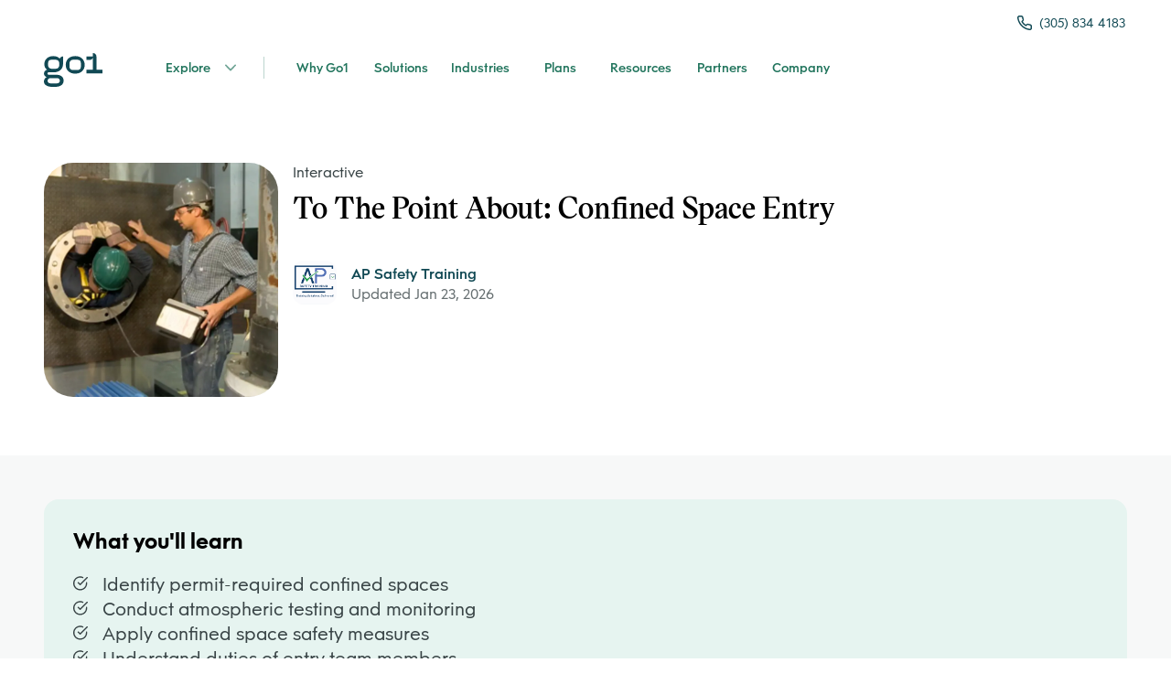

--- FILE ---
content_type: text/html; charset=utf-8
request_url: https://landingpad.go1.com/lo/to-the-point-about-confined-space-entry/10136772
body_size: 20885
content:
<!DOCTYPE html><html lang="en"><head><meta charSet="utf-8"/><meta name="viewport" content="width=device-width"/><meta name="next-head-count" content="2"/><meta charSet="UTF-8"/><meta name="referrer" content="origin"/><meta http-equiv="Content-Type" content="text/html; charset=utf-8"/><meta name="robots" content="noindex, nofollow"/><link rel="icon" type="image/png" href="assets/favicon.ico"/><link rel="apple-touch-icon" href="assets/favicon.ico"/><base href="/"/><script type="text/javascript" src="https://unpkg.com/default-passive-events"></script><style>@-webkit-keyframes animation-7qzzer{0%{-webkit-transform:rotate(0deg) scale(1);-ms-transform:rotate(0deg) scale(1);transform:rotate(0deg) scale(1);}50%{-webkit-transform:rotate(180deg) scale(0.8);-ms-transform:rotate(180deg) scale(0.8);transform:rotate(180deg) scale(0.8);}100%{-webkit-transform:rotate(360deg) scale(1);-ms-transform:rotate(360deg) scale(1);transform:rotate(360deg) scale(1);}}@keyframes animation-7qzzer{0%{-webkit-transform:rotate(0deg) scale(1);-ms-transform:rotate(0deg) scale(1);transform:rotate(0deg) scale(1);}50%{-webkit-transform:rotate(180deg) scale(0.8);-ms-transform:rotate(180deg) scale(0.8);transform:rotate(180deg) scale(0.8);}100%{-webkit-transform:rotate(360deg) scale(1);-ms-transform:rotate(360deg) scale(1);transform:rotate(360deg) scale(1);}}@-webkit-keyframes animation-c7515d{0%{opacity:1;}50%{opacity:0.4;}100%{opacity:1;}}@keyframes animation-c7515d{0%{opacity:1;}50%{opacity:0.4;}100%{opacity:1;}}.DateInput_fang{display:none;}.DayPickerNavigation__horizontal{display:-webkit-box;display:-webkit-flex;display:-ms-flexbox;display:flex;-webkit-box-pack:justify;-webkit-justify-content:space-between;-ms-flex-pack:justify;justify-content:space-between;}.PresetDateRangePicker_panel{padding:0 22px 11px;}.CalendarMonthGrid,.DateInput{border-radius:32px;background-color:transparent;}.SingleDatePicker_picker{background-color:transparent;border-radius:32px;}.DateInput_input,.DateInput_input__focused{background-color:transparent;border:0;}.PresetDateRangePicker_button{position:relative;height:100%;text-align:center;background:0 0;border:2px solid #00a699;color:#00a699;padding:4px 12px;margin-right:8px;font:inherit;font-weight:700;line-height:normal;overflow:visible;-moz-box-sizing:border-box;box-sizing:border-box;cursor:pointer;}.PresetDateRangePicker_button:active{outline:0;}.PresetDateRangePicker_button__selected{color:#fff;background:#00a699;}.SingleDatePickerInput{display:inline-block;background-color:#fff;}.SingleDatePickerInput__withBorder{border-radius:2px;border:1px solid #dbdbdb;}.SingleDatePickerInput__rtl{direction:rtl;}.SingleDatePickerInput__block{display:block;}.SingleDatePickerInput__showClearDate{padding-right:30px;}.SingleDatePickerInput_clearDate{background:0 0;border:0;color:inherit;font:inherit;line-height:normal;overflow:visible;cursor:pointer;padding:10px;margin:0 10px 0 5px;position:absolute;right:0;top:50%;-webkit-transform:translateY(-50%);-ms-transform:translateY(-50%);-webkit-transform:translateY(-50%);-ms-transform:translateY(-50%);transform:translateY(-50%);}.SingleDatePickerInput_clearDate__default:focus,.SingleDatePickerInput_clearDate__default:hover{background:#dbdbdb;border-radius:50%;}.SingleDatePickerInput_clearDate__small{padding:6px;}.SingleDatePickerInput_clearDate__hide{visibility:hidden;}.SingleDatePickerInput_clearDate_svg{fill:#82888a;height:12px;width:15px;vertical-align:middle;}.SingleDatePickerInput_clearDate_svg__small{height:9px;}.SingleDatePickerInput_calendarIcon{background:0 0;border:0;color:inherit;font:inherit;line-height:normal;overflow:visible;cursor:pointer;display:inline-block;vertical-align:middle;padding:10px;margin:0;}.SingleDatePickerInput_calendarIcon_svg{fill:#82888a;height:15px;width:14px;vertical-align:middle;}.SingleDatePicker{position:relative;display:inline-block;}.SingleDatePicker__block{display:block;}.SingleDatePicker_picker{z-index:1;background-color:#fff;position:absolute;}.SingleDatePicker_picker__rtl{direction:rtl;}.SingleDatePicker_picker__directionLeft{left:0;}.SingleDatePicker_picker__directionRight{right:0;}.SingleDatePicker_picker__portal{background-color:rgba(0,0,0,.3);position:fixed;top:0;left:0;height:100%;width:100%;}.SingleDatePicker_picker__fullScreenPortal{background-color:#fff;}.SingleDatePicker_closeButton{background:0 0;border:0;color:inherit;font:inherit;line-height:normal;overflow:visible;cursor:pointer;position:absolute;top:0;right:0;padding:15px;z-index:2;}.SingleDatePicker_closeButton:focus,.SingleDatePicker_closeButton:hover{color:darken(#cacccd,10%);-webkit-text-decoration:none;text-decoration:none;}.SingleDatePicker_closeButton_svg{height:15px;width:15px;fill:#cacccd;}.DayPickerKeyboardShortcuts_buttonReset{background:0 0;border:0;border-radius:0;color:inherit;font:inherit;line-height:normal;overflow:visible;padding:0;cursor:pointer;font-size:14px;}.DayPickerKeyboardShortcuts_buttonReset:active{outline:0;}.DayPickerKeyboardShortcuts_show{width:22px;position:absolute;z-index:2;}.DayPickerKeyboardShortcuts_show__bottomRight{border-top:26px solid transparent;border-right:33px solid #00a699;bottom:0;right:0;}.DayPickerKeyboardShortcuts_show__bottomRight:hover{border-right:33px solid #008489;}.DayPickerKeyboardShortcuts_show__topRight{border-bottom:26px solid transparent;border-right:33px solid #00a699;top:0;right:0;}.DayPickerKeyboardShortcuts_show__topRight:hover{border-right:33px solid #008489;}.DayPickerKeyboardShortcuts_show__topLeft{border-bottom:26px solid transparent;border-left:33px solid #00a699;top:0;left:0;}.DayPickerKeyboardShortcuts_show__topLeft:hover{border-left:33px solid #008489;}.DayPickerKeyboardShortcuts_showSpan{color:#fff;position:absolute;}.DayPickerKeyboardShortcuts_showSpan__bottomRight{bottom:0;right:-28px;}.DayPickerKeyboardShortcuts_showSpan__topRight{top:1px;right:-28px;}.DayPickerKeyboardShortcuts_showSpan__topLeft{top:1px;left:-28px;}.DayPickerKeyboardShortcuts_panel{overflow:auto;background:#fff;border:1px solid #dbdbdb;border-radius:2px;position:absolute;top:0;bottom:0;right:0;left:0;z-index:2;padding:22px;margin:33px;}.DayPickerKeyboardShortcuts_title{font-size:16px;font-weight:700;margin:0;}.DayPickerKeyboardShortcuts_list{list-style:none;padding:0;font-size:14px;}.DayPickerKeyboardShortcuts_close{position:absolute;right:22px;top:22px;z-index:2;}.DayPickerKeyboardShortcuts_close:active{outline:0;}.DayPickerKeyboardShortcuts_closeSvg{height:15px;width:15px;fill:#cacccd;}.DayPickerKeyboardShortcuts_closeSvg:focus,.DayPickerKeyboardShortcuts_closeSvg:hover{fill:#82888a;}.CalendarDay{-moz-box-sizing:border-box;box-sizing:border-box;cursor:pointer;font-size:14px;text-align:center;}.CalendarDay:active{outline:0;}.CalendarDay__defaultCursor{cursor:default;}.CalendarDay__default{border:1px solid #e4e7e7;color:#484848;background:#fff;}.CalendarDay__default:hover{background:#e4e7e7;border:1px solid #e4e7e7;color:inherit;}.CalendarDay__hovered_offset{background:#f4f5f5;border:1px double #e4e7e7;color:inherit;}.CalendarDay__outside{border:0;background:#fff;color:#484848;}.CalendarDay__outside:hover{border:0;}.CalendarDay__blocked_minimum_nights{background:#fff;border:1px solid #eceeee;color:#cacccd;}.CalendarDay__blocked_minimum_nights:active,.CalendarDay__blocked_minimum_nights:hover{background:#fff;color:#cacccd;}.CalendarDay__highlighted_calendar{background:#ffe8bc;color:#484848;}.CalendarDay__highlighted_calendar:active,.CalendarDay__highlighted_calendar:hover{background:#ffce71;color:#484848;}.CalendarDay__selected_span{background:#66e2da;border:1px double #33dacd;color:#fff;}.CalendarDay__selected_span:active,.CalendarDay__selected_span:hover{background:#33dacd;border:1px double #33dacd;color:#fff;}.CalendarDay__last_in_range,.CalendarDay__last_in_range:hover{border-style:solid;}.CalendarDay__selected,.CalendarDay__selected:active,.CalendarDay__selected:hover{background:#00a699;border:1px double #00a699;color:#fff;}.CalendarDay__hovered_span,.CalendarDay__hovered_span:hover{background:#b2f1ec;border:1px double #80e8e0;color:#007a87;}.CalendarDay__hovered_span:active{background:#80e8e0;border:1px double #80e8e0;color:#007a87;}.CalendarDay__blocked_calendar,.CalendarDay__blocked_calendar:active,.CalendarDay__blocked_calendar:hover{background:#cacccd;border:1px solid #cacccd;color:#82888a;}.CalendarDay__blocked_out_of_range,.CalendarDay__blocked_out_of_range:active,.CalendarDay__blocked_out_of_range:hover{background:#fff;border:1px solid #e4e7e7;color:#cacccd;}.CalendarMonth{background:#fff;text-align:center;border-radius:24px;vertical-align:top;-webkit-user-select:none;-moz-user-select:none;-ms-user-select:none;-webkit-user-select:none;-moz-user-select:none;-ms-user-select:none;user-select:none;}.CalendarMonth_table{border-collapse:collapse;border-spacing:0;}.CalendarMonth_verticalSpacing{border-collapse:separate;}.CalendarMonth_caption{color:#484848;font-size:18px;text-align:center;padding-top:22px;padding-bottom:37px;caption-side:initial;}.CalendarMonth_caption__verticalScrollable{padding-top:12px;padding-bottom:7px;}.CalendarMonthGrid{background:#fff;text-align:left;z-index:0;}.CalendarMonthGrid__animating{z-index:1;}.CalendarMonthGrid__horizontal{position:absolute;left:9px;}.CalendarMonthGrid__vertical{margin:0 auto;}.CalendarMonthGrid__vertical_scrollable{margin:0 auto;overflow-y:scroll;}.CalendarMonthGrid_month__horizontal{display:inline-block;vertical-align:top;min-height:100%;}.CalendarMonthGrid_month__hideForAnimation{position:absolute;z-index:-1;opacity:0;pointer-events:none;}.CalendarMonthGrid_month__hidden{visibility:hidden;}.DayPickerNavigation{position:relative;z-index:2;}.DayPickerNavigation__horizontal{height:0;}.DayPickerNavigation__verticalDefault{position:absolute;width:100%;height:52px;bottom:0;left:0;}.DayPickerNavigation__verticalScrollableDefault{position:relative;}.DayPickerNavigation_button{cursor:pointer;-webkit-user-select:none;-moz-user-select:none;-ms-user-select:none;-webkit-user-select:none;-moz-user-select:none;-ms-user-select:none;user-select:none;border:0;padding:0;margin:0;}.DayPickerNavigation_button__default{border:1px solid #e4e7e7;background-color:#fff;color:#757575;}.DayPickerNavigation_button__default:focus,.DayPickerNavigation_button__default:hover{border:1px solid #c4c4c4;}.DayPickerNavigation_button__default:active{background:#f2f2f2;}.DayPickerNavigation_button__horizontalDefault{position:absolute;top:18px;line-height:.78;border-radius:3px;padding:6px 9px;}.DayPickerNavigation_leftButton__horizontalDefault{left:22px;}.DayPickerNavigation_rightButton__horizontalDefault{right:22px;}.DayPickerNavigation_button__verticalDefault{padding:5px;background:#fff;box-shadow:0 0 5px 2px rgba(0,0,0,.1);position:relative;display:inline-block;text-align:center;height:100%;width:50%;}.DayPickerNavigation_nextButton__verticalDefault{border-left:0;}.DayPickerNavigation_nextButton__verticalScrollableDefault{width:100%;}.DayPickerNavigation_svg__horizontal{height:19px;width:19px;fill:#82888a;display:block;}.DayPickerNavigation_svg__vertical{height:42px;width:42px;fill:#484848;}.DayPicker{background:#fff;position:relative;text-align:left;}.DayPicker__horizontal{background:#fff;}.DayPicker__verticalScrollable{height:100%;}.DayPicker__hidden{visibility:hidden;}.DayPicker_portal__horizontal{box-shadow:none;position:absolute;left:50%;top:50%;}.DayPicker_portal__vertical{position:initial;}.DayPicker_focusRegion{outline:0;}.DayPicker_calendarInfo__horizontal,.DayPicker_wrapper__horizontal{display:inline-block;vertical-align:top;}.DayPicker_weekHeaders{position:relative;}.DayPicker_weekHeaders__horizontal{margin-left:9px;}.DayPicker_weekHeader{color:#757575;position:absolute;top:62px;z-index:2;text-align:left;}.DayPicker_weekHeader__vertical{left:50%;}.DayPicker_weekHeader__verticalScrollable{top:0;display:table-row;border-bottom:1px solid #dbdbdb;background:#fff;margin-left:0;left:0;width:100%;text-align:center;}.DayPicker_weekHeader_ul{list-style:none;margin:1px 0;padding-left:0;padding-right:0;font-size:14px;}.DayPicker_weekHeader_li{display:inline-block;text-align:center;}.DayPicker_transitionContainer{position:relative;overflow:hidden;border-radius:32px;}.DayPicker_transitionContainer__horizontal{-webkit-transition:height .2s ease-in-out;-moz-transition:height .2s ease-in-out;-webkit-transition:height .2s ease-in-out;transition:height .2s ease-in-out;height:330px !important;}.DayPicker_transitionContainer__vertical{width:100%;}.DayPicker_transitionContainer__verticalScrollable{padding-top:20px;height:100%;position:absolute;top:0;bottom:0;right:0;left:0;overflow-y:scroll;}.DateInput__small{width:97px;}.DateInput__block{width:100%;}.DateInput_input{font-weight:200;font-size:19px;line-height:24px;color:#484848;background-color:transparent;width:100%;padding:11px 11px 9px;border:0;border-top:0;border-right:0;border-left:0;border-radius:0;}.DateInput_input__small{font-size:15px;line-height:18px;-webkit-letter-spacing:.2px;-moz-letter-spacing:.2px;-ms-letter-spacing:.2px;letter-spacing:.2px;padding:7px 7px 5px;}.DateInput_input__regular{font-weight:auto;}.DateInput_input__readOnly{-webkit-user-select:none;-moz-user-select:none;-ms-user-select:none;-webkit-user-select:none;-moz-user-select:none;-ms-user-select:none;user-select:none;}.DateInput_input__focused{outline:0;background:transparent;border:0;border-top:0;border-right:0;border-left:0;}.DateInput_screenReaderMessage{border:0;-webkit-clip:rect(0,0,0,0);clip:rect(0,0,0,0);height:1px;margin:-1px;overflow:hidden;padding:0;position:absolute;width:1px;}.DateInput_fang{position:absolute;width:20px;height:10px;left:22px;z-index:2;}.DateInput_fangShape{fill:#fff;}.DateInput_fangStroke{stroke:#dbdbdb;fill:transparent;}.DateRangePickerInput{background-color:#fff;display:inline-block;}.DateRangePickerInput__withBorder{border-radius:2px;border:1px solid #dbdbdb;}.DateRangePickerInput__rtl{direction:rtl;}.DateRangePickerInput__block{display:block;}.DateRangePickerInput__showClearDates{padding-right:30px;}.DateRangePickerInput_arrow{display:inline-block;vertical-align:middle;color:#484848;}.DateRangePickerInput_arrow_svg{vertical-align:middle;fill:#484848;height:24px;width:24px;}.DateRangePickerInput_clearDates{background:0 0;border:0;color:inherit;font:inherit;line-height:normal;overflow:visible;cursor:pointer;padding:10px;margin:0 10px 0 5px;position:absolute;right:0;top:50%;-webkit-transform:translateY(-50%);-ms-transform:translateY(-50%);-webkit-transform:translateY(-50%);-ms-transform:translateY(-50%);transform:translateY(-50%);}.DateRangePickerInput_clearDates__small{padding:6px;}.DateRangePickerInput_clearDates_default:focus,.DateRangePickerInput_clearDates_default:hover{background:#dbdbdb;border-radius:50%;}.DateRangePickerInput_clearDates__hide{visibility:hidden;}.DateRangePickerInput_clearDates_svg{fill:#82888a;height:12px;width:15px;vertical-align:middle;}.DateRangePickerInput_clearDates_svg__small{height:9px;}.DateRangePickerInput_calendarIcon{background:0 0;border:0;color:inherit;font:inherit;line-height:normal;overflow:visible;cursor:pointer;display:inline-block;vertical-align:middle;padding:10px;}.DateRangePickerInput_calendarIcon_svg{fill:#82888a;height:15px;width:14px;vertical-align:middle;}.DateRangePicker{position:relative;display:inline-block;}.DateRangePicker__block{display:block;}.DateRangePicker_picker{z-index:1;background-color:#fff;position:absolute;}.DateRangePicker_picker__rtl{direction:rtl;}.DateRangePicker_picker__directionLeft{left:0;}.DateRangePicker_picker__directionRight{right:0;}.DateRangePicker_picker__portal{background-color:rgba(0,0,0,.3);position:fixed;top:0;left:0;height:100%;width:100%;}.DateRangePicker_picker__fullScreenPortal{background-color:#fff;}.DateRangePicker_closeButton{background:0 0;border:0;color:inherit;font:inherit;line-height:normal;overflow:visible;cursor:pointer;position:absolute;top:0;right:0;padding:15px;z-index:2;}.DateRangePicker_closeButton:focus,.DateRangePicker_closeButton:hover{color:darken(#cacccd,10%);-webkit-text-decoration:none;text-decoration:none;}.DateRangePicker_closeButton_svg{height:15px;width:15px;fill:#cacccd;}@font-face{font-family:'Victor Serif';font-weight:600;font-style:semibold;font-display:swap;src: url('https://cdn.go1static.com/assets/fonts/VictorSerif-Semibold.woff2') format('woff2'), url('https://cdn.go1static.com/assets/fonts/VictorSerif-Semibold.woff') format('woff');}@font-face{font-family:'Obelisc';font-weight:400;font-style:normal;font-display:swap;src: url('https://cdn.go1static.com/assets/fonts/Obelisc-Regular.woff2') format('woff2'), url('https://cdn.go1static.com/assets/fonts/Obelisc-Regular.woff') format('woff');}@font-face{font-family:'Obelisc';font-weight:500;font-style:semibold;font-display:swap;src: url('https://cdn.go1static.com/assets/fonts/Obelisc-Medium.woff2') format('woff2'), url('https://cdn.go1static.com/assets/fonts/Obelisc-Medium.woff') format('woff');}@font-face{font-family:'Obelisc';font-weight:600;font-style:semibold;font-display:swap;src: url('https://cdn.go1static.com/assets/fonts/Obelisc-Medium.woff2') format('woff2'), url('https://cdn.go1static.com/assets/fonts/Obelisc-Medium.woff') format('woff');}@font-face{font-family:'Obelisc';font-weight:700;font-style:bold;font-display:swap;src: url('https://cdn.go1static.com/assets/fonts/Obelisc-Bold.woff2') format('woff2'), url('https://cdn.go1static.com/assets/fonts/Obelisc-Bold.woff') format('woff');}:root{line-height:1;font-family:'Obelisc',-apple-system,BlinkMacSystemFont,'avenir next',avenir,'helvetica neue',helvetica,Ubuntu,roboto,noto,'segoe ui',arial,ui-sans-serif,sans-serif;font-style:normal;font-weight:normal;text-align:left;-webkit-text-decoration:none;text-decoration:none;vertical-align:baseline;box-sizing:border-box;font-size:100%;list-style:none;text-transform:none;background-repeat:no-repeat;}*,*:before,*:after{box-sizing:inherit;margin:0;padding:0;font-size:inherit;color:inherit;background-repeat:inherit;font-weight:inherit;font-style:inherit;font-family:inherit;line-height:inherit;text-align:inherit;-webkit-text-decoration:inherit;text-decoration:inherit;text-transform:inherit;outline:0;list-style:inherit;vertical-align:inherit;-webkit-font-smoothing:antialiased;-moz-osx-font-smoothing:grayscale;-webkit-text-size-adjust:100%;text-size-adjust:100%;text-rendering:optimizelegibility;}*,*:before,*:after{border:0;background:none;background-color:transparent;}html{-ms-text-size-adjust:100%;-webkit-text-size-adjust:100%;}article,aside,details,figcaption,figure,footer,header,main,menu,nav,section,summary{display:block;}audio,canvas,progress,video{display:inline-block;}audio:not([controls]){display:none;height:0;}template,[hidden]{display:none;}hr{box-sizing:content-box;height:0;overflow:visible;border-top:1px solid;}pre{font-size:1em;}table{border-collapse:collapse;border-spacing:0;}a{-webkit-text-decoration-skip:objects;}s{-webkit-text-decoration:line-through;text-decoration:line-through;}sub,sup{font-size:83.3333%;line-height:0;position:relative;vertical-align:baseline;}sub{bottom:-0.25em;}sup{top:-0.5em;}audio,canvas,iframe,img,svg,video{vertical-align:middle;}audio:not([controls]){display:none;height:0;}img{max-width:100%;}svg:not(:root){overflow:hidden;}svg{fill:currentColor;}iframe{max-width:100%;overflow:auto;}a{-webkit-text-decoration-skip:objects;}label{display:inline-block;}button,input{overflow:visible;}button:disabled,select:disabled,input:disabled{opacity:.7;}button,select{text-transform:none;}button,[type="button"],[type="reset"],[type="submit"]{-webkit-appearance:none;-webkit-appearance:none;-moz-appearance:none;appearance:none;cursor:pointer;}button::-moz-focus-inner,[type="button"]::-moz-focus-inner,[type="reset"]::-moz-focus-inner,[type="submit"]::-moz-focus-inner{border-style:none;padding:0;}button:-moz-focusring,[type="button"]:-moz-focusring,[type="reset"]:-moz-focusring,[type="submit"]:-moz-focusring{outline:none;}legend{display:table;max-width:100%;white-space:normal;}textarea{overflow:auto;border-radius:0;}[type="number"]::-webkit-inner-spin-button,[type="number"]::-webkit-outer-spin-button{display:none;}input[type=number]{-moz-appearance:textfield;}[type="search"]{-webkit-appearance:textfield;outline-offset:-2px;}[type="search"]::-webkit-search-cancel-button,[type="search"]::-webkit-search-decoration{-webkit-appearance:none;}::-webkit-file-upload-button,::-moz-file-upload-button{-webkit-appearance:button;font:inherit;}::-webkit-input-placeholder{color:inherit;opacity:.7;}::-moz-placeholder{color:inherit;opacity:.7;}:-ms-input-placeholder{color:inherit;opacity:.7;}:-moz-placeholder{color:inherit;opacity:.7;}:placeholder{color:inherit;opacity:.7;}[aria-busy="true"]{cursor:progress;}[aria-controls]{cursor:pointer;}[aria-disabled]{cursor:default;}a,area,button,input,label,select,textarea,[tabindex]{-ms-touch-action:manipulation;touch-action:manipulation;}[hidden][aria-hidden="false"]{-webkit-clip:rect(0,0,0,0);clip:rect(0,0,0,0);display:inherit;position:absolute;}[hidden][aria-hidden="false"]:focus{-webkit-clip:auto;clip:auto;}.css-14ancwy{margin-top:0;margin-bottom:0;margin-right:0;margin-left:0;display:-webkit-box;display:-webkit-flex;display:-ms-flexbox;display:flex;-webkit-flex-direction:column;-ms-flex-direction:column;flex-direction:column;-webkit-box-flex:0;-webkit-flex-grow:0;-ms-flex-positive:0;flex-grow:0;-webkit-flex-basis:auto;-ms-flex-preferred-size:auto;flex-basis:auto;-webkit-flex-shrink:0;-ms-flex-negative:0;flex-shrink:0;max-width:100%;max-height:none;min-height:0;min-width:0;color:inherit;background-color:#FFFFFF;border-style:solid;border-top-width:0;border-right-width:0;border-bottom-width:0;border-left-width:0;text-align:inherit;font-family:obelisc,Arial,Helvetica,sans-serif;}.css-1yahoi5{margin-top:0;margin-bottom:0;margin-right:0;margin-left:0;display:-webkit-box;display:-webkit-flex;display:-ms-flexbox;display:flex;-webkit-flex-direction:column;-ms-flex-direction:column;flex-direction:column;-webkit-box-flex:0;-webkit-flex-grow:0;-ms-flex-positive:0;flex-grow:0;-webkit-flex-basis:auto;-ms-flex-preferred-size:auto;flex-basis:auto;-webkit-flex-shrink:0;-ms-flex-negative:0;flex-shrink:0;max-width:100%;max-height:none;min-height:0;min-width:0;color:inherit;border-style:solid;border-top-width:0;border-right-width:0;border-bottom-width:0;border-left-width:0;text-align:inherit;}.css-14ll92p{margin-top:0;margin-bottom:0;margin-right:auto;margin-left:auto;display:-webkit-box;display:-webkit-flex;display:-ms-flexbox;display:flex;-webkit-flex-direction:column;-ms-flex-direction:column;flex-direction:column;-webkit-box-flex:0;-webkit-flex-grow:0;-ms-flex-positive:0;flex-grow:0;-webkit-flex-basis:auto;-ms-flex-preferred-size:auto;flex-basis:auto;-webkit-flex-shrink:0;-ms-flex-negative:0;flex-shrink:0;width:100%;max-width:1500px;max-height:none;min-height:0;min-width:0;color:inherit;border-style:solid;border-top-width:0;border-right-width:0;border-bottom-width:0;border-left-width:0;text-align:inherit;}@media(max-width:764px){.css-14ll92p{padding-right:16px;padding-left:16px;}}@media(min-width:764px){.css-14ll92p{padding-right:16px;padding-left:16px;}}@media(min-width:1100px){.css-14ll92p{padding-right:48px;padding-left:48px;}}.css-wiomh6{padding-top:8px;padding-bottom:8px;margin-top:0;margin-bottom:0;margin-right:auto;margin-left:auto;display:-webkit-box;display:-webkit-flex;display:-ms-flexbox;display:flex;-webkit-box-pack:justify;-webkit-justify-content:space-between;-ms-flex-pack:justify;justify-content:space-between;-webkit-flex-direction:row;-ms-flex-direction:row;flex-direction:row;-webkit-box-flex:0;-webkit-flex-grow:0;-ms-flex-positive:0;flex-grow:0;-webkit-flex-basis:auto;-ms-flex-preferred-size:auto;flex-basis:auto;-webkit-flex-shrink:1;-ms-flex-negative:1;flex-shrink:1;width:100%;max-width:100%;max-height:none;min-height:0;min-width:0;color:inherit;border-style:solid;border-top-width:0;border-right-width:0;border-bottom-width:0;border-left-width:0;text-align:inherit;}@media(max-width:764px){.css-wiomh6{-webkit-align-items:left;-webkit-box-align:left;-ms-flex-align:left;align-items:left;}}.css-1yb7ayy{margin-top:0;margin-bottom:0;margin-right:0;margin-left:0;display:-webkit-box;display:-webkit-flex;display:-ms-flexbox;display:flex;-webkit-flex-direction:column;-ms-flex-direction:column;flex-direction:column;-webkit-box-flex:0;-webkit-flex-grow:0;-ms-flex-positive:0;flex-grow:0;-webkit-flex-basis:auto;-ms-flex-preferred-size:auto;flex-basis:auto;-webkit-flex-shrink:0;-ms-flex-negative:0;flex-shrink:0;width:100%;max-width:100%;max-height:none;min-height:0;min-width:0;z-index:1;color:inherit;border-style:solid;border-top-width:0;border-right-width:0;border-bottom-width:0;border-left-width:0;text-align:inherit;}.css-nt21aj{padding-top:8px;padding-bottom:8px;margin-top:0;margin-bottom:0;margin-right:0;margin-left:0;-webkit-align-items:flex-end;-webkit-box-align:flex-end;-ms-flex-align:flex-end;align-items:flex-end;-webkit-box-pack:center;-webkit-justify-content:center;-ms-flex-pack:center;justify-content:center;-webkit-flex-direction:column;-ms-flex-direction:column;flex-direction:column;-webkit-box-flex:0;-webkit-flex-grow:0;-ms-flex-positive:0;flex-grow:0;-webkit-flex-basis:auto;-ms-flex-preferred-size:auto;flex-basis:auto;-webkit-flex-shrink:0;-ms-flex-negative:0;flex-shrink:0;width:100%;max-width:100%;max-height:none;min-height:0;min-width:0;color:inherit;border-style:solid;border-top-width:0;border-right-width:0;border-bottom-width:0;border-left-width:0;text-align:inherit;}@media(max-width:764px){.css-nt21aj{display:none;}}@media(min-width:764px){.css-nt21aj{display:none;}}@media(min-width:1100px){.css-nt21aj{display:-webkit-box;display:-webkit-flex;display:-ms-flexbox;display:flex;}}.css-1xrx8k5{padding-right:2px;margin-top:0;margin-bottom:0;margin-right:0;margin-left:0;display:-webkit-box;display:-webkit-flex;display:-ms-flexbox;display:flex;-webkit-align-items:center;-webkit-box-align:center;-ms-flex-align:center;align-items:center;-webkit-box-pack:center;-webkit-justify-content:center;-ms-flex-pack:center;justify-content:center;-webkit-flex-direction:row;-ms-flex-direction:row;flex-direction:row;-webkit-box-flex:0;-webkit-flex-grow:0;-ms-flex-positive:0;flex-grow:0;-webkit-flex-basis:auto;-ms-flex-preferred-size:auto;flex-basis:auto;-webkit-flex-shrink:0;-ms-flex-negative:0;flex-shrink:0;max-width:100%;max-height:none;min-height:0;min-width:0;color:inherit;border-style:solid;border-top-width:0;border-right-width:0;border-bottom-width:0;border-left-width:0;text-align:inherit;}.css-1xrx8k5:hover{opacity:0.8;}.css-1dl63ez{margin-top:0;margin-bottom:0;margin-right:8px;margin-left:0;display:-webkit-box;display:-webkit-flex;display:-ms-flexbox;display:flex;-webkit-flex-direction:column;-ms-flex-direction:column;flex-direction:column;-webkit-box-flex:0;-webkit-flex-grow:0;-ms-flex-positive:0;flex-grow:0;-webkit-flex-basis:auto;-ms-flex-preferred-size:auto;flex-basis:auto;-webkit-flex-shrink:0;-ms-flex-negative:0;flex-shrink:0;max-width:100%;max-height:none;min-height:0;min-width:0;color:#114954;border-style:solid;border-top-width:0;border-right-width:0;border-bottom-width:0;border-left-width:0;text-align:inherit;}@media(max-width:764px){.css-1dl63ez{width:16px;height:16px;}}@media(min-width:764px){.css-1dl63ez{width:16px;height:16px;}}@media(min-width:1100px){.css-1dl63ez{width:16px;height:16px;}}.css-10nedhc{margin-top:0;margin-bottom:0;margin-right:0;margin-left:0;color:#114954;font-family:'Obelisc',-apple-system,BlinkMacSystemFont,'avenir next',avenir,'helvetica neue',helvetica,Ubuntu,roboto,noto,'segoe ui',arial,ui-sans-serif,sans-serif;line-height:1.35;-webkit-transition:all 300ms ease;transition:all 300ms ease;-webkit-letter-spacing:0;-moz-letter-spacing:0;-ms-letter-spacing:0;letter-spacing:0;word-wrap:break-word;}@media(max-width:764px){.css-10nedhc{font-size:14px;}}@media(min-width:764px){.css-10nedhc{font-size:14px;}}@media(min-width:1100px){.css-10nedhc{font-size:14px;}}.css-jgj007{margin-top:0;margin-bottom:0;margin-right:0;margin-left:0;display:-webkit-box;display:-webkit-flex;display:-ms-flexbox;display:flex;-webkit-align-items:center;-webkit-box-align:center;-ms-flex-align:center;align-items:center;-webkit-flex-direction:row;-ms-flex-direction:row;flex-direction:row;-webkit-box-flex:0;-webkit-flex-grow:0;-ms-flex-positive:0;flex-grow:0;-webkit-flex-basis:auto;-ms-flex-preferred-size:auto;flex-basis:auto;-webkit-flex-shrink:0;-ms-flex-negative:0;flex-shrink:0;width:100%;max-width:100%;max-height:none;min-height:0;min-width:0;color:inherit;border-style:solid;border-top-width:0;border-right-width:0;border-bottom-width:0;border-left-width:0;text-align:inherit;}@media(max-width:764px){.css-jgj007{-webkit-box-pack:justify;-webkit-justify-content:space-between;-ms-flex-pack:justify;justify-content:space-between;}}@media(min-width:764px){.css-jgj007{-webkit-box-pack:justify;-webkit-justify-content:space-between;-ms-flex-pack:justify;justify-content:space-between;}}.css-btnwea{margin-top:0;margin-bottom:0;margin-right:0;margin-left:0;display:-webkit-box;display:-webkit-flex;display:-ms-flexbox;display:flex;-webkit-align-items:center;-webkit-box-align:center;-ms-flex-align:center;align-items:center;-webkit-box-pack:justify;-webkit-justify-content:space-between;-ms-flex-pack:justify;justify-content:space-between;-webkit-flex-direction:row;-ms-flex-direction:row;flex-direction:row;-webkit-box-flex:0;-webkit-flex-grow:0;-ms-flex-positive:0;flex-grow:0;-webkit-flex-basis:auto;-ms-flex-preferred-size:auto;flex-basis:auto;-webkit-flex-shrink:0;-ms-flex-negative:0;flex-shrink:0;max-width:100%;max-height:none;min-height:0;min-width:0;color:inherit;border-style:solid;border-top-width:0;border-right-width:0;border-bottom-width:0;border-left-width:0;text-align:inherit;gap:0;}.css-4vbbx4{padding-right:2px;margin-top:0;margin-bottom:0;margin-right:0;margin-left:0;display:-webkit-box;display:-webkit-flex;display:-ms-flexbox;display:flex;-webkit-flex-direction:column;-ms-flex-direction:column;flex-direction:column;-webkit-box-flex:0;-webkit-flex-grow:0;-ms-flex-positive:0;flex-grow:0;-webkit-flex-basis:auto;-ms-flex-preferred-size:auto;flex-basis:auto;-webkit-flex-shrink:0;-ms-flex-negative:0;flex-shrink:0;max-width:100%;max-height:none;min-height:0;min-width:0;color:#114954;border-style:solid;border-top-width:0;border-right-width:0;border-bottom-width:0;border-left-width:0;text-align:inherit;-webkit-align-self:flex-start;-ms-flex-item-align:start;align-self:flex-start;}.css-19w2qu4{margin-top:0;margin-bottom:0;margin-right:0;margin-left:0;display:-webkit-box;display:-webkit-flex;display:-ms-flexbox;display:flex;-webkit-flex-direction:column;-ms-flex-direction:column;flex-direction:column;-webkit-box-flex:0;-webkit-flex-grow:0;-ms-flex-positive:0;flex-grow:0;-webkit-flex-basis:auto;-ms-flex-preferred-size:auto;flex-basis:auto;-webkit-flex-shrink:0;-ms-flex-negative:0;flex-shrink:0;max-width:100%;max-height:none;min-height:0;min-width:0;color:inherit;border-style:solid;border-top-width:0;border-right-width:0;border-bottom-width:0;border-left-width:0;text-align:inherit;}@media(max-width:764px){.css-19w2qu4{width:36px;height:36px;}}@media(min-width:764px){.css-19w2qu4{width:50px;height:50px;}}@media(min-width:1100px){.css-19w2qu4{width:64px;height:64px;}}.css-r2rvic{margin-top:0;margin-bottom:0;margin-right:0;margin-left:48px;-webkit-align-items:center;-webkit-box-align:center;-ms-flex-align:center;align-items:center;-webkit-box-flex:0;-webkit-flex-grow:0;-ms-flex-positive:0;flex-grow:0;-webkit-flex-basis:auto;-ms-flex-preferred-size:auto;flex-basis:auto;-webkit-flex-shrink:0;-ms-flex-negative:0;flex-shrink:0;max-width:100%;max-height:none;min-height:0;min-width:0;color:inherit;border-style:solid;border-top-width:0;border-right-width:0;border-bottom-width:0;border-left-width:0;text-align:inherit;}@media(max-width:764px){.css-r2rvic{display:none;-webkit-flex-direction:none;-ms-flex-direction:none;flex-direction:none;}}@media(min-width:764px){.css-r2rvic{display:none;-webkit-flex-direction:row;-ms-flex-direction:row;flex-direction:row;}}@media(min-width:1100px){.css-r2rvic{display:-webkit-box;display:-webkit-flex;display:-ms-flexbox;display:flex;}}.css-14au8a0{padding-top:0;padding-bottom:0;padding-right:12px;padding-left:12px;margin-top:0;margin-bottom:0;margin-right:0;margin-left:0;-webkit-align-items:center;-webkit-box-align:center;-ms-flex-align:center;align-items:center;-webkit-box-pack:center;-webkit-justify-content:center;-ms-flex-pack:center;justify-content:center;-webkit-flex-direction:row;-ms-flex-direction:row;flex-direction:row;-webkit-box-flex:0;-webkit-flex-grow:0;-ms-flex-positive:0;flex-grow:0;-webkit-flex-basis:auto;-ms-flex-preferred-size:auto;flex-basis:auto;-webkit-flex-shrink:0;-ms-flex-negative:0;flex-shrink:0;height:40px;max-width:100%;max-height:none;min-height:0;min-width:0;color:#20745C;background-color:transparent;border-radius:12px;border-style:solid;border-top-width:0;border-right-width:0;border-bottom-width:0;border-left-width:0;-webkit-transition:all 300ms ease;transition:all 300ms ease;text-align:inherit;border-radius:10px;}@media(max-width:764px){.css-14au8a0{display:none;}}@media(min-width:764px){.css-14au8a0{display:-webkit-box;display:-webkit-flex;display:-ms-flexbox;display:flex;}}.css-14au8a0:disabled{opacity:0.5;pointer-events:none;}@media(max-width:764px){.css-14au8a0:focus-visible{outline:solid 2px #315A81;outline-offset:2px;}}@media(hover:hover) and (pointer:fine){.css-14au8a0:hover{background-color:rgba(32,116,92,0.07999999999999996);}.css-14au8a0:active{background-color:rgba(32,116,92,0.19999999999999996);}.css-14au8a0:focus-visible{outline:solid 2px #315A81;outline-offset:2px;}@media(max-width:764px){.css-14au8a0:focus-visible{outline:solid 2px #315A81;outline-offset:2px;}}}.css-qj5jx{margin-top:0;margin-bottom:0;margin-right:0;margin-left:0;color:inherit;font-family:'Obelisc',-apple-system,BlinkMacSystemFont,'avenir next',avenir,'helvetica neue',helvetica,Ubuntu,roboto,noto,'segoe ui',arial,ui-sans-serif,sans-serif;font-weight:600;line-height:1.35;-webkit-transition:all 300ms ease;transition:all 300ms ease;-webkit-letter-spacing:0;-moz-letter-spacing:0;-ms-letter-spacing:0;letter-spacing:0;word-wrap:break-word;}@media(max-width:764px){.css-qj5jx{font-size:16px;}}@media(min-width:764px){.css-qj5jx{font-size:16px;}}@media(min-width:1100px){.css-qj5jx{font-size:16px;}}.css-15o5ztg{margin-top:0;margin-bottom:0;margin-right:0;margin-left:0;display:-webkit-box;display:-webkit-flex;display:-ms-flexbox;display:flex;-webkit-flex-direction:column;-ms-flex-direction:column;flex-direction:column;-webkit-box-flex:0;-webkit-flex-grow:0;-ms-flex-positive:0;flex-grow:0;-webkit-flex-basis:auto;-ms-flex-preferred-size:auto;flex-basis:auto;-webkit-flex-shrink:0;-ms-flex-negative:0;flex-shrink:0;max-width:100%;max-height:none;min-height:0;min-width:0;color:inherit;border-style:solid;border-top-width:0;border-right-width:0;border-bottom-width:0;border-left-width:0;text-align:inherit;display:-webkit-box;display:-webkit-flex;display:-ms-flexbox;display:flex;-webkit-align-items:center;-webkit-box-align:center;-ms-flex-align:center;align-items:center;-webkit-flex-direction:row;-ms-flex-direction:row;flex-direction:row;}.css-4n43a4{margin-top:0;margin-bottom:0;margin-right:0;margin-left:0;color:inherit;font-family:'Obelisc',-apple-system,BlinkMacSystemFont,'avenir next',avenir,'helvetica neue',helvetica,Ubuntu,roboto,noto,'segoe ui',arial,ui-sans-serif,sans-serif;line-height:1.35;-webkit-transition:all 300ms ease;transition:all 300ms ease;-webkit-letter-spacing:0;-moz-letter-spacing:0;-ms-letter-spacing:0;letter-spacing:0;word-wrap:break-word;font-family:'Obelisc',-apple-system,BlinkMacSystemFont,'avenir next',avenir,'helvetica neue',helvetica,Ubuntu,roboto,noto,'segoe ui',arial,ui-sans-serif,sans-serif;font-weight:500;min-width:62px;text-align:center;}@media(max-width:764px){.css-4n43a4{font-size:14px;}}@media(min-width:764px){.css-4n43a4{font-size:14px;}}@media(min-width:1100px){.css-4n43a4{font-size:14px;}}.css-182zu12{margin-top:0;margin-bottom:0;margin-right:0;margin-left:8px;display:-webkit-box;display:-webkit-flex;display:-ms-flexbox;display:flex;-webkit-flex-direction:column;-ms-flex-direction:column;flex-direction:column;-webkit-box-flex:0;-webkit-flex-grow:0;-ms-flex-positive:0;flex-grow:0;-webkit-flex-basis:auto;-ms-flex-preferred-size:auto;flex-basis:auto;-webkit-flex-shrink:0;-ms-flex-negative:0;flex-shrink:0;max-width:100%;max-height:none;min-height:0;min-width:0;color:inherit;border-style:solid;border-top-width:0;border-right-width:0;border-bottom-width:0;border-left-width:0;text-align:inherit;opacity:0.65;}@media(max-width:764px){.css-182zu12{width:16px;height:16px;}}@media(min-width:764px){.css-182zu12{width:16px;height:16px;}}@media(min-width:1100px){.css-182zu12{width:16px;height:16px;}}.css-dq42rp{margin-top:0;margin-bottom:0;margin-right:0;margin-left:0;color:#20745C;font-family:'Obelisc',-apple-system,BlinkMacSystemFont,'avenir next',avenir,'helvetica neue',helvetica,Ubuntu,roboto,noto,'segoe ui',arial,ui-sans-serif,sans-serif;line-height:1.35;-webkit-transition:all 300ms ease;transition:all 300ms ease;-webkit-letter-spacing:0;-moz-letter-spacing:0;-ms-letter-spacing:0;letter-spacing:0;word-wrap:break-word;}@media(max-width:764px){.css-dq42rp{font-size:16px;}}@media(min-width:764px){.css-dq42rp{font-size:16px;}}@media(min-width:1100px){.css-dq42rp{font-size:16px;}}.css-xwy74g{margin-top:0;margin-bottom:0;margin-right:0;margin-left:auto;-webkit-align-items:center;-webkit-box-align:center;-ms-flex-align:center;align-items:center;-webkit-flex-direction:row;-ms-flex-direction:row;flex-direction:row;-webkit-box-flex:0;-webkit-flex-grow:0;-ms-flex-positive:0;flex-grow:0;-webkit-flex-basis:auto;-ms-flex-preferred-size:auto;flex-basis:auto;-webkit-flex-shrink:0;-ms-flex-negative:0;flex-shrink:0;max-width:100%;max-height:none;min-height:0;min-width:0;color:inherit;border-style:solid;border-top-width:0;border-right-width:0;border-bottom-width:0;border-left-width:0;text-align:inherit;}@media(max-width:764px){.css-xwy74g{display:none;}}@media(min-width:764px){.css-xwy74g{display:none;}}@media(min-width:1100px){.css-xwy74g{display:-webkit-box;display:-webkit-flex;display:-ms-flexbox;display:flex;}}.css-1fg8uc5{margin-top:0;margin-bottom:0;margin-right:0;margin-left:0;-webkit-flex-direction:column;-ms-flex-direction:column;flex-direction:column;-webkit-box-flex:0;-webkit-flex-grow:0;-ms-flex-positive:0;flex-grow:0;-webkit-flex-basis:auto;-ms-flex-preferred-size:auto;flex-basis:auto;-webkit-flex-shrink:0;-ms-flex-negative:0;flex-shrink:0;max-width:100%;max-height:none;min-height:0;min-width:0;color:inherit;border-style:solid;border-top-width:0;border-right-width:0;border-bottom-width:0;border-left-width:0;text-align:inherit;}@media(max-width:764px){.css-1fg8uc5{display:-webkit-box;display:-webkit-flex;display:-ms-flexbox;display:flex;}}@media(min-width:764px){.css-1fg8uc5{display:-webkit-box;display:-webkit-flex;display:-ms-flexbox;display:flex;}}@media(min-width:1100px){.css-1fg8uc5{display:none;}}.css-1vick3z{margin-top:0;margin-bottom:0;margin-right:0;margin-left:0;display:-webkit-box;display:-webkit-flex;display:-ms-flexbox;display:flex;-webkit-flex-direction:column;-ms-flex-direction:column;flex-direction:column;-webkit-box-flex:0;-webkit-flex-grow:0;-ms-flex-positive:0;flex-grow:0;-webkit-flex-basis:auto;-ms-flex-preferred-size:auto;flex-basis:auto;-webkit-flex-shrink:0;-ms-flex-negative:0;flex-shrink:0;max-width:100%;max-height:none;min-height:0;min-width:0;color:#114954;border-style:solid;border-top-width:0;border-right-width:0;border-bottom-width:0;border-left-width:0;text-align:inherit;}@media(max-width:764px){.css-1vick3z{width:28px;height:28px;}}@media(min-width:764px){.css-1vick3z{width:34px;height:34px;}}@media(min-width:1100px){.css-1vick3z{width:40px;height:40px;}}.css-pw89d7{margin-top:0;margin-bottom:0;margin-right:0;margin-left:0;display:-webkit-box;display:-webkit-flex;display:-ms-flexbox;display:flex;-webkit-flex-direction:column;-ms-flex-direction:column;flex-direction:column;-webkit-box-flex:0;-webkit-flex-grow:0;-ms-flex-positive:0;flex-grow:0;-webkit-flex-basis:auto;-ms-flex-preferred-size:auto;flex-basis:auto;-webkit-flex-shrink:0;-ms-flex-negative:0;flex-shrink:0;max-width:100%;max-height:none;min-height:0;min-width:0;color:inherit;border-style:solid;border-top-width:0;border-right-width:0;border-bottom-width:0;border-left-width:0;text-align:inherit;}@media(max-width:764px){.css-pw89d7{width:16px;height:16px;}}@media(min-width:764px){.css-pw89d7{width:16px;height:16px;}}@media(min-width:1100px){.css-pw89d7{width:16px;height:16px;}}.css-1lq99rp{margin-top:0;margin-bottom:0;margin-right:auto;margin-left:auto;display:-webkit-box;display:-webkit-flex;display:-ms-flexbox;display:flex;-webkit-flex-direction:column;-ms-flex-direction:column;flex-direction:column;-webkit-box-flex:0;-webkit-flex-grow:0;-ms-flex-positive:0;flex-grow:0;-webkit-flex-basis:auto;-ms-flex-preferred-size:auto;flex-basis:auto;-webkit-flex-shrink:0;-ms-flex-negative:0;flex-shrink:0;width:100%;max-width:1200px;max-height:none;min-height:0;min-width:0;color:inherit;border-style:solid;border-top-width:0;border-right-width:0;border-bottom-width:0;border-left-width:0;text-align:inherit;}.css-1qk8bz6{margin-top:0;margin-bottom:0;margin-right:0;margin-left:0;color:inherit;font-family:'Obelisc',-apple-system,BlinkMacSystemFont,'avenir next',avenir,'helvetica neue',helvetica,Ubuntu,roboto,noto,'segoe ui',arial,ui-sans-serif,sans-serif;font-weight:600;line-height:1.35;-webkit-transition:all 300ms ease;transition:all 300ms ease;-webkit-letter-spacing:0;-moz-letter-spacing:0;-ms-letter-spacing:0;letter-spacing:0;word-wrap:break-word;}@media(max-width:764px){.css-1qk8bz6{font-size:14px;}}@media(min-width:764px){.css-1qk8bz6{font-size:14px;}}@media(min-width:1100px){.css-1qk8bz6{font-size:14px;}}.css-fjzq0m{padding-top:32px;padding-bottom:32px;margin-top:0;margin-bottom:0;margin-right:0;margin-left:0;display:-webkit-box;display:-webkit-flex;display:-ms-flexbox;display:flex;-webkit-flex-direction:column;-ms-flex-direction:column;flex-direction:column;-webkit-box-flex:0;-webkit-flex-grow:0;-ms-flex-positive:0;flex-grow:0;-webkit-flex-basis:auto;-ms-flex-preferred-size:auto;flex-basis:auto;-webkit-flex-shrink:0;-ms-flex-negative:0;flex-shrink:0;max-width:100%;max-height:none;min-height:0;min-width:0;color:inherit;background-color:#317481;border-style:solid;border-top-width:0;border-right-width:0;border-bottom-width:0;border-left-width:0;text-align:inherit;}@media(max-width:764px){.css-fjzq0m{padding-right:16px;padding-left:16px;}}@media(min-width:764px){.css-fjzq0m{padding-right:24px;padding-left:24px;}}@media(min-width:1100px){.css-fjzq0m{padding-right:32px;padding-left:32px;}}.css-nn0bc7{margin-top:0;margin-bottom:0;margin-right:0;margin-left:0;display:-webkit-box;display:-webkit-flex;display:-ms-flexbox;display:flex;-webkit-box-flex:0;-webkit-flex-grow:0;-ms-flex-positive:0;flex-grow:0;-webkit-flex-basis:auto;-ms-flex-preferred-size:auto;flex-basis:auto;-webkit-flex-shrink:0;-ms-flex-negative:0;flex-shrink:0;max-width:100%;max-height:none;min-height:0;min-width:0;color:inherit;border-style:solid;border-top-width:0;border-right-width:0;border-bottom-width:0;border-left-width:0;text-align:inherit;}@media(max-width:764px){.css-nn0bc7{padding-top:24px;}}@media(min-width:764px){.css-nn0bc7{padding-top:32px;}}@media(max-width:764px){.css-nn0bc7{-webkit-flex-direction:column;-ms-flex-direction:column;flex-direction:column;}}@media(min-width:764px){.css-nn0bc7{-webkit-flex-direction:column;-ms-flex-direction:column;flex-direction:column;}}@media(min-width:1100px){.css-nn0bc7{-webkit-flex-direction:row;-ms-flex-direction:row;flex-direction:row;}}.css-50b6lo{padding-right:2px;margin-top:0;margin-bottom:0;margin-right:80px;margin-left:0;-webkit-flex-direction:column;-ms-flex-direction:column;flex-direction:column;-webkit-box-flex:0;-webkit-flex-grow:0;-ms-flex-positive:0;flex-grow:0;-webkit-flex-basis:auto;-ms-flex-preferred-size:auto;flex-basis:auto;-webkit-flex-shrink:0;-ms-flex-negative:0;flex-shrink:0;max-width:100%;max-height:none;min-height:0;min-width:0;color:#FFFFFF;border-style:solid;border-top-width:0;border-right-width:0;border-bottom-width:0;border-left-width:0;text-align:inherit;-webkit-align-self:flex-start;-ms-flex-item-align:start;align-self:flex-start;}@media(max-width:764px){.css-50b6lo{display:none;}}@media(min-width:764px){.css-50b6lo{display:-webkit-box;display:-webkit-flex;display:-ms-flexbox;display:flex;}}.css-1o2wpa5{padding-top:16px;margin-top:0;margin-bottom:0;margin-right:0;margin-left:0;display:-webkit-box;display:-webkit-flex;display:-ms-flexbox;display:flex;-webkit-flex-direction:row;-ms-flex-direction:row;flex-direction:row;-webkit-flex-wrap:wrap;-ms-flex-wrap:wrap;flex-wrap:wrap;-webkit-box-flex:1;-webkit-flex-grow:1;-ms-flex-positive:1;flex-grow:1;-webkit-flex-basis:auto;-ms-flex-preferred-size:auto;flex-basis:auto;-webkit-flex-shrink:0;-ms-flex-negative:0;flex-shrink:0;max-width:100%;max-height:none;min-height:0;min-width:0;color:inherit;border-style:solid;border-top-width:0;border-right-width:0;border-bottom-width:0;border-left-width:0;text-align:inherit;}.css-gtplj4{margin-top:0;margin-bottom:32px;margin-right:0;margin-left:0;display:-webkit-box;display:-webkit-flex;display:-ms-flexbox;display:flex;-webkit-flex-direction:column;-ms-flex-direction:column;flex-direction:column;-webkit-box-flex:0;-webkit-flex-grow:0;-ms-flex-positive:0;flex-grow:0;-webkit-flex-basis:auto;-ms-flex-preferred-size:auto;flex-basis:auto;-webkit-flex-shrink:1;-ms-flex-negative:1;flex-shrink:1;max-width:100%;max-height:none;min-height:0;min-width:0;color:inherit;border-style:solid;border-top-width:0;border-right-width:0;border-bottom-width:0;border-left-width:0;text-align:inherit;gap:1rem;}@media(max-width:764px){.css-gtplj4{width:50%;}}@media(min-width:764px){.css-gtplj4{width:33.33333333333333%;}}.css-ialnuu{margin-top:0;margin-bottom:0;margin-right:0;margin-left:0;color:inherit;font-family:'Obelisc',-apple-system,BlinkMacSystemFont,'avenir next',avenir,'helvetica neue',helvetica,Ubuntu,roboto,noto,'segoe ui',arial,ui-sans-serif,sans-serif;font-weight:500;line-height:1.2;-webkit-transition:all 300ms ease;transition:all 300ms ease;-webkit-letter-spacing:0;-moz-letter-spacing:0;-ms-letter-spacing:0;letter-spacing:0;word-wrap:break-word;}@media(max-width:764px){.css-ialnuu{font-size:16px;}}@media(min-width:764px){.css-ialnuu{font-size:16px;}}@media(min-width:1100px){.css-ialnuu{font-size:16px;}}.css-pyqo7k{margin-top:0;margin-bottom:0;margin-right:0;margin-left:0;display:-webkit-box;display:-webkit-flex;display:-ms-flexbox;display:flex;-webkit-flex-direction:column;-ms-flex-direction:column;flex-direction:column;-webkit-box-flex:0;-webkit-flex-grow:0;-ms-flex-positive:0;flex-grow:0;-webkit-flex-basis:auto;-ms-flex-preferred-size:auto;flex-basis:auto;-webkit-flex-shrink:0;-ms-flex-negative:0;flex-shrink:0;max-width:100%;max-height:none;min-height:0;min-width:0;color:inherit;border-style:solid;border-top-width:0;border-right-width:0;border-bottom-width:0;border-left-width:0;text-align:inherit;gap:0.5rem;}.css-1hvqzc7{margin-top:0;margin-bottom:0;margin-right:0;margin-left:0;color:#FFFFFF;font-family:'Obelisc',-apple-system,BlinkMacSystemFont,'avenir next',avenir,'helvetica neue',helvetica,Ubuntu,roboto,noto,'segoe ui',arial,ui-sans-serif,sans-serif;line-height:1.35;-webkit-transition:all 300ms ease;transition:all 300ms ease;-webkit-letter-spacing:0;-moz-letter-spacing:0;-ms-letter-spacing:0;letter-spacing:0;word-wrap:break-word;}@media(max-width:764px){.css-1hvqzc7{font-size:16px;}}@media(min-width:764px){.css-1hvqzc7{font-size:16px;}}@media(min-width:1100px){.css-1hvqzc7{font-size:16px;}}.css-1hvqzc7:hover{opacity:0.8;}.css-n07d3y{margin-top:0;margin-bottom:0;margin-right:0;margin-left:0;color:inherit;font-family:'Obelisc',-apple-system,BlinkMacSystemFont,'avenir next',avenir,'helvetica neue',helvetica,Ubuntu,roboto,noto,'segoe ui',arial,ui-sans-serif,sans-serif;line-height:1.35;-webkit-transition:all 300ms ease;transition:all 300ms ease;-webkit-letter-spacing:0;-moz-letter-spacing:0;-ms-letter-spacing:0;letter-spacing:0;word-wrap:break-word;}@media(max-width:764px){.css-n07d3y{font-size:16px;}}@media(min-width:764px){.css-n07d3y{font-size:16px;}}@media(min-width:1100px){.css-n07d3y{font-size:16px;}}.css-n07d3y:hover{opacity:0.8;}.css-1d2sdz0{padding-top:32px;padding-bottom:32px;margin-top:0;margin-bottom:0;margin-right:0;margin-left:0;display:-webkit-box;display:-webkit-flex;display:-ms-flexbox;display:flex;-webkit-flex-direction:column;-ms-flex-direction:column;flex-direction:column;-webkit-box-flex:0;-webkit-flex-grow:0;-ms-flex-positive:0;flex-grow:0;-webkit-flex-basis:auto;-ms-flex-preferred-size:auto;flex-basis:auto;-webkit-flex-shrink:0;-ms-flex-negative:0;flex-shrink:0;max-width:100%;max-height:none;min-height:0;min-width:0;color:inherit;background-color:#114954;border-style:solid;border-top-width:0;border-right-width:0;border-bottom-width:0;border-left-width:0;text-align:inherit;}@media(max-width:764px){.css-1d2sdz0{padding-right:16px;padding-left:16px;}}@media(min-width:764px){.css-1d2sdz0{padding-right:24px;padding-left:24px;}}@media(min-width:1100px){.css-1d2sdz0{padding-right:32px;padding-left:32px;}}.css-6vu7d7{margin-top:0;margin-bottom:8px;margin-right:0;margin-left:0;display:-webkit-box;display:-webkit-flex;display:-ms-flexbox;display:flex;-webkit-flex-wrap:wrap;-ms-flex-wrap:wrap;flex-wrap:wrap;-webkit-box-flex:0;-webkit-flex-grow:0;-ms-flex-positive:0;flex-grow:0;-webkit-flex-basis:auto;-ms-flex-preferred-size:auto;flex-basis:auto;-webkit-flex-shrink:0;-ms-flex-negative:0;flex-shrink:0;max-width:100%;max-height:none;min-height:0;min-width:0;color:inherit;border-style:solid;border-top-width:0;border-right-width:0;border-bottom-width:0;border-left-width:0;text-align:inherit;}@media(max-width:764px){.css-6vu7d7{-webkit-box-pack:center;-webkit-justify-content:center;-ms-flex-pack:center;justify-content:center;-webkit-flex-direction:column-reverse;-ms-flex-direction:column-reverse;flex-direction:column-reverse;}}@media(min-width:764px){.css-6vu7d7{-webkit-box-pack:justify;-webkit-justify-content:space-between;-ms-flex-pack:justify;justify-content:space-between;-webkit-flex-direction:row;-ms-flex-direction:row;flex-direction:row;}}@media(min-width:1100px){.css-6vu7d7{-webkit-box-pack:spa;-webkit-justify-content:spa;-ms-flex-pack:spa;justify-content:spa;}}.css-14poe0c{margin-top:0;margin-right:0;margin-left:0;display:-webkit-box;display:-webkit-flex;display:-ms-flexbox;display:flex;-webkit-flex-direction:row;-ms-flex-direction:row;flex-direction:row;-webkit-box-flex:0;-webkit-flex-grow:0;-ms-flex-positive:0;flex-grow:0;-webkit-flex-basis:auto;-ms-flex-preferred-size:auto;flex-basis:auto;-webkit-flex-shrink:0;-ms-flex-negative:0;flex-shrink:0;max-width:100%;max-height:none;min-height:0;min-width:0;color:inherit;border-style:solid;border-top-width:0;border-right-width:0;border-bottom-width:0;border-left-width:0;text-align:inherit;}@media(max-width:764px){.css-14poe0c{margin-bottom:8px;}}@media(min-width:764px){.css-14poe0c{margin-bottom:0;}}@media(min-width:1100px){.css-14poe0c{margin-bottom:0;}}.css-zgc9m2{padding-right:16px;padding-left:16px;margin-top:0;margin-bottom:0;margin-right:0;margin-left:0;color:#FFFFFF;font-family:'Obelisc',-apple-system,BlinkMacSystemFont,'avenir next',avenir,'helvetica neue',helvetica,Ubuntu,roboto,noto,'segoe ui',arial,ui-sans-serif,sans-serif;line-height:1.35;-webkit-transition:all 300ms ease;transition:all 300ms ease;-webkit-letter-spacing:0;-moz-letter-spacing:0;-ms-letter-spacing:0;letter-spacing:0;word-wrap:break-word;}@media(max-width:764px){.css-zgc9m2{font-size:16px;}}@media(min-width:764px){.css-zgc9m2{font-size:16px;}}@media(min-width:1100px){.css-zgc9m2{font-size:16px;}}.css-1py03d2{margin-top:0;margin-right:0;display:-webkit-box;display:-webkit-flex;display:-ms-flexbox;display:flex;-webkit-box-flex:0;-webkit-flex-grow:0;-ms-flex-positive:0;flex-grow:0;-webkit-flex-basis:auto;-ms-flex-preferred-size:auto;flex-basis:auto;-webkit-flex-shrink:0;-ms-flex-negative:0;flex-shrink:0;max-width:100%;max-height:none;min-height:0;min-width:0;color:inherit;border-style:solid;border-top-width:0;border-right-width:0;border-bottom-width:0;border-left-width:0;text-align:inherit;}@media(max-width:764px){.css-1py03d2{margin-bottom:16px;margin-left:0;}}@media(min-width:764px){.css-1py03d2{margin-bottom:0;margin-left:auto;}}@media(max-width:764px){.css-1py03d2{-webkit-align-items:flex-start;-webkit-box-align:flex-start;-ms-flex-align:flex-start;align-items:flex-start;-webkit-flex-direction:column;-ms-flex-direction:column;flex-direction:column;}}@media(min-width:764px){.css-1py03d2{-webkit-align-items:center;-webkit-box-align:center;-ms-flex-align:center;align-items:center;-webkit-flex-direction:row;-ms-flex-direction:row;flex-direction:row;}}.css-1n0xu90{margin-bottom:0;margin-right:0;display:-webkit-box;display:-webkit-flex;display:-ms-flexbox;display:flex;-webkit-align-items:center;-webkit-box-align:center;-ms-flex-align:center;align-items:center;-webkit-flex-direction:row;-ms-flex-direction:row;flex-direction:row;-webkit-box-flex:0;-webkit-flex-grow:0;-ms-flex-positive:0;flex-grow:0;-webkit-flex-basis:auto;-ms-flex-preferred-size:auto;flex-basis:auto;-webkit-flex-shrink:0;-ms-flex-negative:0;flex-shrink:0;max-width:100%;max-height:none;min-height:0;min-width:0;color:inherit;border-style:solid;border-top-width:0;border-right-width:0;border-bottom-width:0;border-left-width:0;text-align:inherit;}@media(max-width:764px){.css-1n0xu90{margin-top:16px;margin-left:0;}}@media(min-width:764px){.css-1n0xu90{margin-top:0;margin-left:auto;}}.css-1ynvf10{padding-right:2px;margin-top:0;margin-bottom:0;margin-right:0;margin-left:0;display:-webkit-box;display:-webkit-flex;display:-ms-flexbox;display:flex;-webkit-flex-direction:column;-ms-flex-direction:column;flex-direction:column;-webkit-box-flex:0;-webkit-flex-grow:0;-ms-flex-positive:0;flex-grow:0;-webkit-flex-basis:auto;-ms-flex-preferred-size:auto;flex-basis:auto;-webkit-flex-shrink:0;-ms-flex-negative:0;flex-shrink:0;max-width:100%;max-height:none;min-height:0;min-width:0;color:inherit;border-style:solid;border-top-width:0;border-right-width:0;border-bottom-width:0;border-left-width:0;text-align:inherit;-webkit-align-self:flex-start;-ms-flex-item-align:start;align-self:flex-start;}.css-1ynvf10:hover{opacity:0.8;}.css-1djgz4n{margin-top:0;margin-bottom:0;margin-right:16px;margin-left:0;display:-webkit-box;display:-webkit-flex;display:-ms-flexbox;display:flex;-webkit-flex-direction:column;-ms-flex-direction:column;flex-direction:column;-webkit-box-flex:0;-webkit-flex-grow:0;-ms-flex-positive:0;flex-grow:0;-webkit-flex-basis:auto;-ms-flex-preferred-size:auto;flex-basis:auto;-webkit-flex-shrink:0;-ms-flex-negative:0;flex-shrink:0;max-width:100%;max-height:none;min-height:0;min-width:0;color:#FFFFFF;border-style:solid;border-top-width:0;border-right-width:0;border-bottom-width:0;border-left-width:0;text-align:inherit;}@media(max-width:764px){.css-1djgz4n{width:20px;height:20px;}}@media(min-width:764px){.css-1djgz4n{width:22px;height:22px;}}@media(min-width:1100px){.css-1djgz4n{width:24px;height:24px;}}.css-1kqy49s{margin-top:0;margin-bottom:0;margin-right:0;margin-left:0;display:-webkit-box;display:-webkit-flex;display:-ms-flexbox;display:flex;-webkit-flex-direction:column;-ms-flex-direction:column;flex-direction:column;-webkit-box-flex:0;-webkit-flex-grow:0;-ms-flex-positive:0;flex-grow:0;-webkit-flex-basis:auto;-ms-flex-preferred-size:auto;flex-basis:auto;-webkit-flex-shrink:0;-ms-flex-negative:0;flex-shrink:0;max-width:100%;max-height:none;min-height:0;min-width:0;color:inherit;border-style:solid;border-top-width:0;border-right-width:0;border-bottom-width:1px;border-left-width:0;border-color:#E6E9EA;text-align:inherit;}.css-16iqnsh{padding-top:4px;margin-top:0;margin-bottom:0;margin-right:0;margin-left:0;display:-webkit-box;display:-webkit-flex;display:-ms-flexbox;display:flex;-webkit-box-pack:justify;-webkit-justify-content:space-between;-ms-flex-pack:justify;justify-content:space-between;-webkit-box-flex:0;-webkit-flex-grow:0;-ms-flex-positive:0;flex-grow:0;-webkit-flex-basis:auto;-ms-flex-preferred-size:auto;flex-basis:auto;-webkit-flex-shrink:0;-ms-flex-negative:0;flex-shrink:0;max-width:100%;max-height:none;min-height:0;min-width:0;color:inherit;border-style:solid;border-top-width:0;border-right-width:0;border-bottom-width:0;border-left-width:0;text-align:inherit;}@media(max-width:764px){.css-16iqnsh{-webkit-align-items:start;-webkit-box-align:start;-ms-flex-align:start;align-items:start;-webkit-flex-direction:column;-ms-flex-direction:column;flex-direction:column;}}@media(min-width:764px){.css-16iqnsh{-webkit-align-items:center;-webkit-box-align:center;-ms-flex-align:center;align-items:center;-webkit-flex-direction:row;-ms-flex-direction:row;flex-direction:row;}}.css-g5cy98{margin-top:8px;margin-right:0;margin-left:0;color:#FFFFFF;font-family:'Obelisc',-apple-system,BlinkMacSystemFont,'avenir next',avenir,'helvetica neue',helvetica,Ubuntu,roboto,noto,'segoe ui',arial,ui-sans-serif,sans-serif;line-height:1.35;-webkit-transition:all 300ms ease;transition:all 300ms ease;-webkit-letter-spacing:0;-moz-letter-spacing:0;-ms-letter-spacing:0;letter-spacing:0;word-wrap:break-word;}@media(max-width:764px){.css-g5cy98{margin-bottom:8px;}}@media(min-width:764px){.css-g5cy98{margin-bottom:0;}}@media(max-width:764px){.css-g5cy98{font-size:16px;}}@media(min-width:764px){.css-g5cy98{font-size:16px;}}@media(min-width:1100px){.css-g5cy98{font-size:16px;}}.css-j4icf{margin-top:0;margin-bottom:0;margin-right:0;margin-left:0;color:#FFFFFF;font-family:'Obelisc',-apple-system,BlinkMacSystemFont,'avenir next',avenir,'helvetica neue',helvetica,Ubuntu,roboto,noto,'segoe ui',arial,ui-sans-serif,sans-serif;line-height:1.35;-webkit-transition:all 300ms ease;transition:all 300ms ease;-webkit-letter-spacing:0;-moz-letter-spacing:0;-ms-letter-spacing:0;letter-spacing:0;word-wrap:break-word;}@media(max-width:764px){.css-j4icf{padding-right:8px;padding-left:8px;}}@media(min-width:764px){.css-j4icf{padding-right:16px;padding-left:16px;}}@media(max-width:764px){.css-j4icf{font-size:16px;}}@media(min-width:764px){.css-j4icf{font-size:16px;}}@media(min-width:1100px){.css-j4icf{font-size:16px;}}.css-1q2mqwq{padding-top:4px;padding-bottom:4px;padding-right:16px;padding-left:16px;margin-top:0;margin-bottom:0;margin-right:0;margin-left:0;display:-webkit-box;display:-webkit-flex;display:-ms-flexbox;display:flex;-webkit-align-items:center;-webkit-box-align:center;-ms-flex-align:center;align-items:center;-webkit-flex-direction:row;-ms-flex-direction:row;flex-direction:row;-webkit-box-flex:0;-webkit-flex-grow:0;-ms-flex-positive:0;flex-grow:0;-webkit-flex-basis:auto;-ms-flex-preferred-size:auto;flex-basis:auto;-webkit-flex-shrink:0;-ms-flex-negative:0;flex-shrink:0;height:32px;max-width:100%;max-height:none;min-height:0;color:#666F71;background-color:transparent;border-radius:8px;border-style:solid;border-top-width:0;border-right-width:0;border-bottom-width:0;border-left-width:0;-webkit-transition:all 300ms ease;transition:all 300ms ease;text-align:inherit;}@media(max-width:764px){.css-1q2mqwq{-webkit-box-pack:start;-webkit-justify-content:flex-start;-ms-flex-pack:start;justify-content:flex-start;min-width:150px;}}@media(min-width:764px){.css-1q2mqwq{min-width:200px;}}.css-1q2mqwq:disabled{opacity:0.5;pointer-events:none;}@media(max-width:764px){.css-1q2mqwq:focus-visible{outline:solid 2px #315A81;outline-offset:2px;}}@media(hover:hover) and (pointer:fine){.css-1q2mqwq:hover{background-color:rgba(102,111,113,0.07999999999999996);}.css-1q2mqwq:active{background-color:rgba(102,111,113,0.19999999999999996);}.css-1q2mqwq:focus-visible{outline:solid 2px #315A81;outline-offset:2px;}@media(max-width:764px){.css-1q2mqwq:focus-visible{outline:solid 2px #315A81;outline-offset:2px;}}}.css-16jk4tg{padding-top:4px;padding-bottom:4px;margin-top:0;margin-bottom:0;margin-right:0;margin-left:0;display:-webkit-box;display:-webkit-flex;display:-ms-flexbox;display:flex;-webkit-align-items:center;-webkit-box-align:center;-ms-flex-align:center;align-items:center;-webkit-box-pack:center;-webkit-justify-content:center;-ms-flex-pack:center;justify-content:center;-webkit-flex-direction:row;-ms-flex-direction:row;flex-direction:row;-webkit-box-flex:0;-webkit-flex-grow:0;-ms-flex-positive:0;flex-grow:0;-webkit-flex-basis:auto;-ms-flex-preferred-size:auto;flex-basis:auto;-webkit-flex-shrink:0;-ms-flex-negative:0;flex-shrink:0;max-width:100%;max-height:none;min-height:0;min-width:0;color:inherit;border-style:solid;border-top-width:0;border-right-width:0;border-bottom-width:0;border-left-width:0;text-align:inherit;background-color:transparent;}.css-1wr0a7t{margin-top:0;margin-bottom:0;margin-right:16px;color:#FFFFFF;font-family:'Obelisc',-apple-system,BlinkMacSystemFont,'avenir next',avenir,'helvetica neue',helvetica,Ubuntu,roboto,noto,'segoe ui',arial,ui-sans-serif,sans-serif;line-height:1.35;-webkit-transition:all 300ms ease;transition:all 300ms ease;-webkit-letter-spacing:0;-moz-letter-spacing:0;-ms-letter-spacing:0;letter-spacing:0;word-wrap:break-word;}@media(max-width:764px){.css-1wr0a7t{margin-left:0;}}@media(min-width:764px){.css-1wr0a7t{margin-left:4px;}}@media(max-width:764px){.css-1wr0a7t{font-size:16px;}}@media(min-width:764px){.css-1wr0a7t{font-size:16px;}}@media(min-width:1100px){.css-1wr0a7t{font-size:16px;}}.css-14v9acr{margin-top:0;margin-bottom:0;margin-right:0;margin-left:0;display:-webkit-box;display:-webkit-flex;display:-ms-flexbox;display:flex;-webkit-flex-direction:column;-ms-flex-direction:column;flex-direction:column;-webkit-box-flex:0;-webkit-flex-grow:0;-ms-flex-positive:0;flex-grow:0;-webkit-flex-basis:auto;-ms-flex-preferred-size:auto;flex-basis:auto;-webkit-flex-shrink:0;-ms-flex-negative:0;flex-shrink:0;max-width:100%;max-height:none;min-height:0;min-width:0;color:#FFFFFF;border-style:solid;border-top-width:0;border-right-width:0;border-bottom-width:0;border-left-width:0;text-align:inherit;}@media(max-width:764px){.css-14v9acr{width:16px;height:16px;}}@media(min-width:764px){.css-14v9acr{width:16px;height:16px;}}@media(min-width:1100px){.css-14v9acr{width:16px;height:16px;}}.css-1nvvcp0{padding-top:8px;padding-bottom:8px;padding-right:16px;padding-left:16px;margin-top:0;margin-bottom:0;margin-right:0;margin-left:0;display:-webkit-box;display:-webkit-flex;display:-ms-flexbox;display:flex;-webkit-align-items:center;-webkit-box-align:center;-ms-flex-align:center;align-items:center;-webkit-box-pack:start;-webkit-justify-content:flex-start;-ms-flex-pack:start;justify-content:flex-start;-webkit-flex-direction:row;-ms-flex-direction:row;flex-direction:row;-webkit-box-flex:0;-webkit-flex-grow:0;-ms-flex-positive:0;flex-grow:0;-webkit-flex-basis:auto;-ms-flex-preferred-size:auto;flex-basis:auto;-webkit-flex-shrink:0;-ms-flex-negative:0;flex-shrink:0;height:40px;width:100%;max-width:100%;max-height:none;min-height:0;min-width:0;color:#666F71;background-color:transparent;border-radius:12px;border-style:solid;border-top-width:0;border-right-width:0;border-bottom-width:0;border-left-width:0;-webkit-transition:all 300ms ease;transition:all 300ms ease;text-align:inherit;}.css-1nvvcp0:disabled{opacity:0.5;pointer-events:none;}@media(max-width:764px){.css-1nvvcp0:focus-visible{outline:solid 2px #315A81;outline-offset:2px;}}@media(hover:hover) and (pointer:fine){.css-1nvvcp0:hover{background-color:rgba(102,111,113,0.07999999999999996);}.css-1nvvcp0:active{background-color:rgba(102,111,113,0.19999999999999996);}.css-1nvvcp0:focus-visible{outline:solid 2px #315A81;outline-offset:2px;}@media(max-width:764px){.css-1nvvcp0:focus-visible{outline:solid 2px #315A81;outline-offset:2px;}}}.css-59sanl{padding-right:4px;margin-top:0;margin-bottom:0;margin-right:0;margin-left:0;display:-webkit-box;display:-webkit-flex;display:-ms-flexbox;display:flex;-webkit-flex-direction:row;-ms-flex-direction:row;flex-direction:row;-webkit-box-flex:0;-webkit-flex-grow:0;-ms-flex-positive:0;flex-grow:0;-webkit-flex-basis:auto;-ms-flex-preferred-size:auto;flex-basis:auto;-webkit-flex-shrink:0;-ms-flex-negative:0;flex-shrink:0;width:100%;max-width:100%;max-height:none;min-height:0;min-width:0;color:inherit;border-style:solid;border-top-width:0;border-right-width:0;border-bottom-width:0;border-left-width:0;text-align:inherit;}.css-uiz68f{padding-right:8px;margin-top:0;margin-bottom:0;margin-right:0;margin-left:0;display:-webkit-box;display:-webkit-flex;display:-ms-flexbox;display:flex;-webkit-flex-direction:column;-ms-flex-direction:column;flex-direction:column;-webkit-box-flex:0;-webkit-flex-grow:0;-ms-flex-positive:0;flex-grow:0;-webkit-flex-basis:auto;-ms-flex-preferred-size:auto;flex-basis:auto;-webkit-flex-shrink:0;-ms-flex-negative:0;flex-shrink:0;max-width:100%;max-height:none;min-height:0;min-width:0;color:inherit;border-style:solid;border-top-width:0;border-right-width:0;border-bottom-width:0;border-left-width:0;text-align:inherit;}.css-bpuy6a{margin-top:0;margin-bottom:0;margin-right:0;margin-left:0;display:-webkit-box;display:-webkit-flex;display:-ms-flexbox;display:flex;-webkit-flex-direction:column;-ms-flex-direction:column;flex-direction:column;-webkit-box-flex:0;-webkit-flex-grow:0;-ms-flex-positive:0;flex-grow:0;-webkit-flex-basis:auto;-ms-flex-preferred-size:auto;flex-basis:auto;-webkit-flex-shrink:0;-ms-flex-negative:0;flex-shrink:0;object-fit:fill;max-width:100%;max-height:none;min-height:0;min-width:0;color:inherit;border-style:solid;border-top-width:0;border-right-width:0;border-bottom-width:0;border-left-width:0;text-align:inherit;}.css-1aenrx0{margin-top:0;margin-bottom:0;margin-right:0;margin-left:0;color:inherit;font-family:'Obelisc',-apple-system,BlinkMacSystemFont,'avenir next',avenir,'helvetica neue',helvetica,Ubuntu,roboto,noto,'segoe ui',arial,ui-sans-serif,sans-serif;line-height:1.35;-webkit-transition:all 300ms ease;transition:all 300ms ease;-webkit-letter-spacing:0;-moz-letter-spacing:0;-ms-letter-spacing:0;letter-spacing:0;word-wrap:break-word;}@media(max-width:764px){.css-1aenrx0{font-size:16px;}}@media(min-width:764px){.css-1aenrx0{font-size:16px;}}@media(min-width:1100px){.css-1aenrx0{font-size:16px;}}.css-1doyino{margin-top:64px;margin-bottom:64px;margin-right:auto;margin-left:auto;display:-webkit-box;display:-webkit-flex;display:-ms-flexbox;display:flex;-webkit-flex-direction:column;-ms-flex-direction:column;flex-direction:column;-webkit-box-flex:0;-webkit-flex-grow:0;-ms-flex-positive:0;flex-grow:0;-webkit-flex-basis:auto;-ms-flex-preferred-size:auto;flex-basis:auto;-webkit-flex-shrink:0;-ms-flex-negative:0;flex-shrink:0;width:100%;max-width:100%;max-height:none;min-height:0;min-width:0;color:inherit;border-style:solid;border-top-width:0;border-right-width:0;border-bottom-width:0;border-left-width:0;text-align:inherit;}.css-1fo1ijf{margin-top:0;margin-bottom:0;margin-right:0;margin-left:0;display:-webkit-box;display:-webkit-flex;display:-ms-flexbox;display:flex;-webkit-box-flex:0;-webkit-flex-grow:0;-ms-flex-positive:0;flex-grow:0;-webkit-flex-basis:auto;-ms-flex-preferred-size:auto;flex-basis:auto;-webkit-flex-shrink:0;-ms-flex-negative:0;flex-shrink:0;max-width:100%;max-height:none;min-height:0;min-width:0;color:inherit;border-style:solid;border-top-width:0;border-right-width:0;border-bottom-width:0;border-left-width:0;text-align:inherit;gap:2rem;}@media(max-width:764px){.css-1fo1ijf{-webkit-align-items:center;-webkit-box-align:center;-ms-flex-align:center;align-items:center;-webkit-flex-direction:column;-ms-flex-direction:column;flex-direction:column;}}@media(min-width:764px){.css-1fo1ijf{-webkit-align-items:flex-start;-webkit-box-align:flex-start;-ms-flex-align:flex-start;align-items:flex-start;-webkit-flex-direction:row;-ms-flex-direction:row;flex-direction:row;}}.css-opw7xq{margin-top:0;margin-bottom:0;margin-right:16px;margin-left:0;display:-webkit-box;display:-webkit-flex;display:-ms-flexbox;display:flex;-webkit-flex-direction:column;-ms-flex-direction:column;flex-direction:column;-webkit-box-flex:0;-webkit-flex-grow:0;-ms-flex-positive:0;flex-grow:0;-webkit-flex-basis:auto;-ms-flex-preferred-size:auto;flex-basis:auto;-webkit-flex-shrink:0;-ms-flex-negative:0;flex-shrink:0;overflow:hidden;max-width:100%;max-height:none;min-height:0;min-width:0;color:inherit;border-radius:32px;border-style:solid;border-top-width:0;border-right-width:0;border-bottom-width:0;border-left-width:0;text-align:inherit;}@media(max-width:764px){.css-opw7xq{width:95%;}}@media(min-width:764px){.css-opw7xq{width:256px;}}.css-1k8jzqg{margin-top:0;margin-bottom:0;margin-right:0;margin-left:0;display:-webkit-box;display:-webkit-flex;display:-ms-flexbox;display:flex;-webkit-flex-direction:column;-ms-flex-direction:column;flex-direction:column;-webkit-box-flex:0;-webkit-flex-grow:0;-ms-flex-positive:0;flex-grow:0;-webkit-flex-basis:auto;-ms-flex-preferred-size:auto;flex-basis:auto;-webkit-flex-shrink:0;-ms-flex-negative:0;flex-shrink:0;height:256px;max-width:100%;max-height:none;min-height:0;min-width:0;color:inherit;border-style:solid;border-top-width:0;border-right-width:0;border-bottom-width:0;border-left-width:0;text-align:inherit;object-fit:contain;}@media(max-width:764px){.css-1k8jzqg{width:100%;}}@media(min-width:764px){.css-1k8jzqg{width:256px;}}.css-1vf4o0k{margin-top:0;margin-bottom:0;margin-right:0;margin-left:0;display:-webkit-box;display:-webkit-flex;display:-ms-flexbox;display:flex;-webkit-flex-direction:column;-ms-flex-direction:column;flex-direction:column;-webkit-box-flex:0;-webkit-flex-grow:0;-ms-flex-positive:0;flex-grow:0;-webkit-flex-basis:auto;-ms-flex-preferred-size:auto;flex-basis:auto;-webkit-flex-shrink:1;-ms-flex-negative:1;flex-shrink:1;max-width:100%;max-height:none;min-height:0;min-width:0;color:inherit;border-style:solid;border-top-width:0;border-right-width:0;border-bottom-width:0;border-left-width:0;text-align:inherit;}.css-1pa3c0w{margin-top:0;margin-bottom:0.5rem;margin-right:0;margin-left:0;color:#394446;font-family:'Obelisc',-apple-system,BlinkMacSystemFont,'avenir next',avenir,'helvetica neue',helvetica,Ubuntu,roboto,noto,'segoe ui',arial,ui-sans-serif,sans-serif;text-transform:capitalize;line-height:1.35;-webkit-transition:all 300ms ease;transition:all 300ms ease;-webkit-letter-spacing:0;-moz-letter-spacing:0;-ms-letter-spacing:0;letter-spacing:0;word-wrap:break-word;}@media(max-width:764px){.css-1pa3c0w{font-size:16px;}}@media(min-width:764px){.css-1pa3c0w{font-size:16px;}}@media(min-width:1100px){.css-1pa3c0w{font-size:16px;}}.css-1t6cfm6{margin-top:0;margin-bottom:1rem;margin-right:0;margin-left:0;color:inherit;font-family:'Victor Serif','Iowan Old Style','Apple Garamond',Baskerville,'Times New Roman','Droid Serif',Times,'Source Serif Pro',ui-serif,serif,'Apple Color Emoji','Segoe UI Emoji','Segoe UI Symbol';font-weight:600;line-height:1.2;-webkit-transition:all 300ms ease;transition:all 300ms ease;-webkit-letter-spacing:0;-moz-letter-spacing:0;-ms-letter-spacing:0;letter-spacing:0;word-wrap:break-word;}@media(max-width:764px){.css-1t6cfm6{font-size:24px;}}@media(min-width:764px){.css-1t6cfm6{font-size:28px;}}@media(min-width:1100px){.css-1t6cfm6{font-size:32px;}}.css-s4w8bz{margin-top:0;margin-bottom:16px;margin-right:0;margin-left:0;color:#666F71;font-family:'Obelisc',-apple-system,BlinkMacSystemFont,'avenir next',avenir,'helvetica neue',helvetica,Ubuntu,roboto,noto,'segoe ui',arial,ui-sans-serif,sans-serif;line-height:1.35;-webkit-transition:all 300ms ease;transition:all 300ms ease;-webkit-letter-spacing:0;-moz-letter-spacing:0;-ms-letter-spacing:0;letter-spacing:0;word-wrap:break-word;word-break:break-word;}@media(max-width:764px){.css-s4w8bz{font-size:16px;}}@media(min-width:764px){.css-s4w8bz{font-size:16px;}}@media(min-width:1100px){.css-s4w8bz{font-size:16px;}}.css-14ggugi{margin-top:8px;margin-bottom:16px;margin-right:0;margin-left:0;display:-webkit-box;display:-webkit-flex;display:-ms-flexbox;display:flex;-webkit-flex-direction:row;-ms-flex-direction:row;flex-direction:row;-webkit-box-flex:0;-webkit-flex-grow:0;-ms-flex-positive:0;flex-grow:0;-webkit-flex-basis:auto;-ms-flex-preferred-size:auto;flex-basis:auto;-webkit-flex-shrink:0;-ms-flex-negative:0;flex-shrink:0;overflow:hidden;max-width:100%;max-height:none;min-height:0;min-width:0;color:#114954;border-style:solid;border-top-width:0;border-right-width:0;border-bottom-width:0;border-left-width:0;text-align:inherit;}.css-14ggugi:focus{border-color:#317481;border-radius:12px;background-color:#FFFFF;border:2px solid;}.css-uidpqv{padding-left:16px;margin-top:0;margin-bottom:0;margin-right:0;margin-left:0;display:-webkit-box;display:-webkit-flex;display:-ms-flexbox;display:flex;-webkit-align-items:center;-webkit-box-align:center;-ms-flex-align:center;align-items:center;-webkit-box-pack:justify;-webkit-justify-content:space-between;-ms-flex-pack:justify;justify-content:space-between;-webkit-flex-direction:row;-ms-flex-direction:row;flex-direction:row;-webkit-box-flex:1;-webkit-flex-grow:1;-ms-flex-positive:1;flex-grow:1;-webkit-flex-basis:auto;-ms-flex-preferred-size:auto;flex-basis:auto;-webkit-flex-shrink:1;-ms-flex-negative:1;flex-shrink:1;width:100%;max-width:100%;max-height:none;min-height:0;min-width:0;color:inherit;border-style:solid;border-top-width:0;border-right-width:0;border-bottom-width:0;border-left-width:0;text-align:inherit;}.css-ryz378{padding-right:0;margin-top:0;margin-bottom:0;margin-right:0;margin-left:0;display:-webkit-box;display:-webkit-flex;display:-ms-flexbox;display:flex;-webkit-flex-direction:column;-ms-flex-direction:column;flex-direction:column;-webkit-box-flex:1;-webkit-flex-grow:1;-ms-flex-positive:1;flex-grow:1;-webkit-flex-basis:100%;-ms-flex-preferred-size:100%;flex-basis:100%;-webkit-flex-shrink:1;-ms-flex-negative:1;flex-shrink:1;max-width:100%;max-height:none;min-height:0;min-width:0;color:inherit;border-style:solid;border-top-width:0;border-right-width:0;border-bottom-width:0;border-left-width:0;text-align:inherit;}.css-1f9sf45{margin-top:0;margin-bottom:4px;margin-right:0;margin-left:0;color:inherit;font-family:'Obelisc',-apple-system,BlinkMacSystemFont,'avenir next',avenir,'helvetica neue',helvetica,Ubuntu,roboto,noto,'segoe ui',arial,ui-sans-serif,sans-serif;font-weight:600;line-height:1.35;-webkit-transition:all 300ms ease;transition:all 300ms ease;-webkit-letter-spacing:0;-moz-letter-spacing:0;-ms-letter-spacing:0;letter-spacing:0;word-wrap:break-word;display:-webkit-box;overflow:hidden;-webkit-box-orient:vertical;-webkit-line-clamp:2;max-height:43.2px;}@media(max-width:764px){.css-1f9sf45{font-size:16px;}}@media(min-width:764px){.css-1f9sf45{font-size:16px;}}@media(min-width:1100px){.css-1f9sf45{font-size:16px;}}@media(min-width:764px){.css-1f9sf45{max-height:43.2px;}}@media(min-width:1100px){.css-1f9sf45{max-height:43.2px;}}.css-xafxg5{margin-top:0;margin-bottom:0;margin-right:0;margin-left:0;display:inline;-webkit-flex-direction:column;-ms-flex-direction:column;flex-direction:column;-webkit-box-flex:0;-webkit-flex-grow:0;-ms-flex-positive:0;flex-grow:0;-webkit-flex-basis:auto;-ms-flex-preferred-size:auto;flex-basis:auto;-webkit-flex-shrink:0;-ms-flex-negative:0;flex-shrink:0;max-width:100%;max-height:none;min-height:0;min-width:0;color:inherit;border-style:solid;border-top-width:0;border-right-width:0;border-bottom-width:0;border-left-width:0;text-align:inherit;}.css-1kfmzph{margin-top:0;margin-bottom:0;margin-right:0;margin-left:0;display:inline-block;-webkit-flex-direction:column;-ms-flex-direction:column;flex-direction:column;-webkit-box-flex:0;-webkit-flex-grow:0;-ms-flex-positive:0;flex-grow:0;-webkit-flex-basis:auto;-ms-flex-preferred-size:auto;flex-basis:auto;-webkit-flex-shrink:0;-ms-flex-negative:0;flex-shrink:0;max-width:100%;max-height:none;min-height:0;min-width:0;color:#666F71;border-style:solid;border-top-width:0;border-right-width:0;border-bottom-width:0;border-left-width:0;text-align:inherit;}.css-8uhn1y{margin-top:16px;margin-bottom:0;margin-right:0;margin-left:0;display:-webkit-box;display:-webkit-flex;display:-ms-flexbox;display:flex;-webkit-flex-direction:row;-ms-flex-direction:row;flex-direction:row;-webkit-box-flex:0;-webkit-flex-grow:0;-ms-flex-positive:0;flex-grow:0;-webkit-flex-basis:auto;-ms-flex-preferred-size:auto;flex-basis:auto;-webkit-flex-shrink:0;-ms-flex-negative:0;flex-shrink:0;max-width:100%;max-height:none;min-height:0;min-width:0;color:inherit;border-style:solid;border-top-width:0;border-right-width:0;border-bottom-width:0;border-left-width:0;text-align:inherit;gap:0.5rem;}.css-10dnlss{padding-bottom:77px;margin-top:0;margin-bottom:0;margin-right:0;margin-left:0;display:-webkit-box;display:-webkit-flex;display:-ms-flexbox;display:flex;-webkit-flex-direction:column;-ms-flex-direction:column;flex-direction:column;-webkit-box-flex:0;-webkit-flex-grow:0;-ms-flex-positive:0;flex-grow:0;-webkit-flex-basis:auto;-ms-flex-preferred-size:auto;flex-basis:auto;-webkit-flex-shrink:0;-ms-flex-negative:0;flex-shrink:0;max-width:100%;max-height:none;min-height:0;min-width:0;color:inherit;background-color:#F7F8F8;border-style:solid;border-top-width:0;border-right-width:0;border-bottom-width:0;border-left-width:0;text-align:inherit;}.css-vdxnn5{margin-top:0;margin-bottom:0;margin-right:auto;margin-left:auto;display:-webkit-box;display:-webkit-flex;display:-ms-flexbox;display:flex;-webkit-flex-direction:column;-ms-flex-direction:column;flex-direction:column;-webkit-box-flex:0;-webkit-flex-grow:0;-ms-flex-positive:0;flex-grow:0;-webkit-flex-basis:auto;-ms-flex-preferred-size:auto;flex-basis:auto;-webkit-flex-shrink:0;-ms-flex-negative:0;flex-shrink:0;width:100%;max-width:100%;max-height:none;min-height:0;min-width:0;color:inherit;border-style:solid;border-top-width:0;border-right-width:0;border-bottom-width:0;border-left-width:0;text-align:inherit;}@media(max-width:764px){.css-vdxnn5{padding-top:16px;padding-bottom:16px;padding-right:16px;padding-left:16px;}}@media(min-width:764px){.css-vdxnn5{padding-top:16px;padding-bottom:16px;padding-right:16px;padding-left:16px;}}@media(min-width:1100px){.css-vdxnn5{padding-top:48px;padding-bottom:48px;padding-right:48px;padding-left:48px;}}.css-b26614{margin-top:0;margin-bottom:0;margin-right:0;margin-left:0;display:-webkit-box;display:-webkit-flex;display:-ms-flexbox;display:flex;-webkit-flex-direction:column;-ms-flex-direction:column;flex-direction:column;-webkit-box-flex:0;-webkit-flex-grow:0;-ms-flex-positive:0;flex-grow:0;-webkit-flex-basis:auto;-ms-flex-preferred-size:auto;flex-basis:auto;-webkit-flex-shrink:0;-ms-flex-negative:0;flex-shrink:0;max-width:100%;max-height:none;min-height:0;min-width:0;color:inherit;background-color:#E6F4F0;border-radius:16px;border-style:solid;border-top-width:0;border-right-width:0;border-bottom-width:0;border-left-width:0;text-align:inherit;}@media(max-width:764px){.css-b26614{padding-top:24px;padding-bottom:24px;padding-right:24px;padding-left:24px;}}@media(min-width:764px){.css-b26614{padding-top:32px;padding-bottom:32px;padding-right:32px;padding-left:32px;}}.css-17f5abf{margin-top:0;margin-bottom:20px;margin-right:0;margin-left:0;color:inherit;font-weight:700;line-height:1.2;-webkit-transition:all 300ms ease;transition:all 300ms ease;-webkit-letter-spacing:0;-moz-letter-spacing:0;-ms-letter-spacing:0;letter-spacing:0;word-wrap:break-word;}@media(max-width:764px){.css-17f5abf{font-size:20px;}}@media(min-width:764px){.css-17f5abf{font-size:22px;}}@media(min-width:1100px){.css-17f5abf{font-size:24px;}}.css-w7g199{margin-top:0;margin-bottom:0;margin-right:0;margin-left:0;display:-webkit-box;display:-webkit-flex;display:-ms-flexbox;display:flex;-webkit-flex-direction:column;-ms-flex-direction:column;flex-direction:column;-webkit-box-flex:0;-webkit-flex-grow:0;-ms-flex-positive:0;flex-grow:0;-webkit-flex-basis:auto;-ms-flex-preferred-size:auto;flex-basis:auto;-webkit-flex-shrink:0;-ms-flex-negative:0;flex-shrink:0;max-width:100%;max-height:none;min-height:0;min-width:0;color:inherit;border-style:solid;border-top-width:0;border-right-width:0;border-bottom-width:0;border-left-width:0;text-align:inherit;gap:1rem;}.css-ezbwam{margin-top:0;margin-bottom:0;margin-right:0;margin-left:0;display:-webkit-box;display:-webkit-flex;display:-ms-flexbox;display:flex;-webkit-align-items:baseline;-webkit-box-align:baseline;-ms-flex-align:baseline;align-items:baseline;-webkit-flex-direction:row;-ms-flex-direction:row;flex-direction:row;-webkit-box-flex:0;-webkit-flex-grow:0;-ms-flex-positive:0;flex-grow:0;-webkit-flex-basis:auto;-ms-flex-preferred-size:auto;flex-basis:auto;-webkit-flex-shrink:0;-ms-flex-negative:0;flex-shrink:0;max-width:100%;max-height:none;min-height:0;min-width:0;color:#394446;border-style:solid;border-top-width:0;border-right-width:0;border-bottom-width:0;border-left-width:0;text-align:inherit;}.css-1sz2r7o{margin-top:0;margin-bottom:0;margin-right:0;margin-left:16px;color:inherit;font-family:'Obelisc',-apple-system,BlinkMacSystemFont,'avenir next',avenir,'helvetica neue',helvetica,Ubuntu,roboto,noto,'segoe ui',arial,ui-sans-serif,sans-serif;line-height:1.35;-webkit-transition:all 300ms ease;transition:all 300ms ease;-webkit-letter-spacing:0;-moz-letter-spacing:0;-ms-letter-spacing:0;letter-spacing:0;word-wrap:break-word;}@media(max-width:764px){.css-1sz2r7o{font-size:18px;}}@media(min-width:764px){.css-1sz2r7o{font-size:20px;}}@media(min-width:1100px){.css-1sz2r7o{font-size:20px;}}.css-1e8r4et{margin-right:0;margin-left:0;display:-webkit-box;display:-webkit-flex;display:-ms-flexbox;display:flex;-webkit-flex-direction:column;-ms-flex-direction:column;flex-direction:column;-webkit-box-flex:0;-webkit-flex-grow:0;-ms-flex-positive:0;flex-grow:0;-webkit-flex-basis:auto;-ms-flex-preferred-size:auto;flex-basis:auto;-webkit-flex-shrink:0;-ms-flex-negative:0;flex-shrink:0;max-width:100%;max-height:none;min-height:0;min-width:0;color:inherit;border-style:solid;border-top-width:0;border-right-width:0;border-bottom-width:0;border-left-width:0;text-align:inherit;}@media(max-width:764px){.css-1e8r4et{margin-top:32px;margin-bottom:32px;}}@media(min-width:764px){.css-1e8r4et{margin-top:64px;margin-bottom:64px;}}.css-8bvwo1{margin-top:1.5rem;margin-bottom:0;margin-right:0;margin-left:0;color:#394446;font-family:'Obelisc',-apple-system,BlinkMacSystemFont,'avenir next',avenir,'helvetica neue',helvetica,Ubuntu,roboto,noto,'segoe ui',arial,ui-sans-serif,sans-serif;line-height:1.5;-webkit-transition:all 300ms ease;transition:all 300ms ease;-webkit-letter-spacing:0;-moz-letter-spacing:0;-ms-letter-spacing:0;letter-spacing:0;word-wrap:break-word;text-align:left;}@media(max-width:764px){.css-8bvwo1{font-size:16px;}}@media(min-width:764px){.css-8bvwo1{font-size:16px;}}@media(min-width:1100px){.css-8bvwo1{font-size:16px;}}.css-6s920i{margin-top:0;margin-bottom:0;margin-right:0;margin-left:0;display:-webkit-box;display:-webkit-flex;display:-ms-flexbox;display:flex;-webkit-flex-direction:column;-ms-flex-direction:column;flex-direction:column;-webkit-box-flex:1;-webkit-flex-grow:1;-ms-flex-positive:1;flex-grow:1;-webkit-flex-basis:auto;-ms-flex-preferred-size:auto;flex-basis:auto;-webkit-flex-shrink:0;-ms-flex-negative:0;flex-shrink:0;position:relative;width:100%;max-width:600px;max-height:none;min-height:0;min-width:0;color:inherit;border-style:solid;border-top-width:0;border-right-width:0;border-bottom-width:0;border-left-width:0;text-align:inherit;}.css-1s2jg7y{margin-top:0;margin-bottom:24px;margin-right:0;margin-left:0;display:-webkit-box;display:-webkit-flex;display:-ms-flexbox;display:flex;-webkit-box-pack:justify;-webkit-justify-content:space-between;-ms-flex-pack:justify;justify-content:space-between;-webkit-flex-direction:row;-ms-flex-direction:row;flex-direction:row;-webkit-box-flex:0;-webkit-flex-grow:0;-ms-flex-positive:0;flex-grow:0;-webkit-flex-basis:auto;-ms-flex-preferred-size:auto;flex-basis:auto;-webkit-flex-shrink:0;-ms-flex-negative:0;flex-shrink:0;max-width:100%;max-height:none;min-height:0;min-width:0;color:inherit;border-style:solid;border-top-width:0;border-right-width:0;border-bottom-width:0;border-left-width:0;text-align:inherit;}.css-htzlga{margin-top:0;margin-bottom:0;margin-right:0;margin-left:0;display:-webkit-box;display:-webkit-flex;display:-ms-flexbox;display:flex;-webkit-align-items:flex-start;-webkit-box-align:flex-start;-ms-flex-align:flex-start;align-items:flex-start;-webkit-box-pack:center;-webkit-justify-content:center;-ms-flex-pack:center;justify-content:center;-webkit-flex-direction:column;-ms-flex-direction:column;flex-direction:column;-webkit-box-flex:1;-webkit-flex-grow:1;-ms-flex-positive:1;flex-grow:1;-webkit-flex-basis:auto;-ms-flex-preferred-size:auto;flex-basis:auto;-webkit-flex-shrink:0;-ms-flex-negative:0;flex-shrink:0;max-width:calc(100% - 80px);max-height:none;min-height:0;min-width:0;color:inherit;border-style:solid;border-top-width:0;border-right-width:0;border-bottom-width:0;border-left-width:0;text-align:inherit;}.css-1wyersl{margin-top:0;margin-bottom:0;margin-right:0;margin-left:0;color:inherit;font-family:'Obelisc',-apple-system,BlinkMacSystemFont,'avenir next',avenir,'helvetica neue',helvetica,Ubuntu,roboto,noto,'segoe ui',arial,ui-sans-serif,sans-serif;font-weight:500;-webkit-transition:all 300ms ease;transition:all 300ms ease;-webkit-letter-spacing:0;-moz-letter-spacing:0;-ms-letter-spacing:0;letter-spacing:0;word-wrap:break-word;}@media(max-width:764px){.css-1wyersl{font-size:18px;}}@media(min-width:764px){.css-1wyersl{font-size:20px;}}@media(min-width:1100px){.css-1wyersl{font-size:20px;}}.css-1paji6y{margin-top:0;margin-bottom:0;margin-right:0;margin-left:0;display:-webkit-box;display:-webkit-flex;display:-ms-flexbox;display:flex;-webkit-align-items:flex-end;-webkit-box-align:flex-end;-ms-flex-align:flex-end;align-items:flex-end;-webkit-box-pack:center;-webkit-justify-content:center;-ms-flex-pack:center;justify-content:center;-webkit-flex-direction:row;-ms-flex-direction:row;flex-direction:row;-webkit-box-flex:0;-webkit-flex-grow:0;-ms-flex-positive:0;flex-grow:0;-webkit-flex-basis:auto;-ms-flex-preferred-size:auto;flex-basis:auto;-webkit-flex-shrink:0;-ms-flex-negative:0;flex-shrink:0;max-width:100%;max-height:none;min-height:0;min-width:0;color:inherit;border-style:solid;border-top-width:0;border-right-width:0;border-bottom-width:0;border-left-width:0;text-align:inherit;}.css-1b88ren{padding-top:8px;padding-bottom:8px;margin-top:0;margin-bottom:0;margin-right:0;margin-left:0;display:-webkit-box;display:-webkit-flex;display:-ms-flexbox;display:flex;-webkit-align-items:center;-webkit-box-align:center;-ms-flex-align:center;align-items:center;-webkit-box-pack:center;-webkit-justify-content:center;-ms-flex-pack:center;justify-content:center;-webkit-flex-direction:row;-ms-flex-direction:row;flex-direction:row;-webkit-box-flex:0;-webkit-flex-grow:0;-ms-flex-positive:0;flex-grow:0;-webkit-flex-basis:auto;-ms-flex-preferred-size:auto;flex-basis:auto;-webkit-flex-shrink:0;-ms-flex-negative:0;flex-shrink:0;height:40px;width:40px;max-width:100%;max-height:none;min-height:0;min-width:0;color:#666F71;background-color:transparent;border-radius:128px;border-style:solid;border-top-width:0;border-right-width:0;border-bottom-width:0;border-left-width:0;-webkit-transition:all 300ms ease;transition:all 300ms ease;text-align:inherit;}.css-1b88ren:disabled{opacity:0.5;pointer-events:none;}@media(max-width:764px){.css-1b88ren:focus-visible{outline:solid 2px #315A81;outline-offset:2px;}}@media(hover:hover) and (pointer:fine){.css-1b88ren:hover{background-color:rgba(102,111,113,0.07999999999999996);}.css-1b88ren:active{background-color:rgba(102,111,113,0.19999999999999996);}.css-1b88ren:focus-visible{outline:solid 2px #315A81;outline-offset:2px;}@media(max-width:764px){.css-1b88ren:focus-visible{outline:solid 2px #315A81;outline-offset:2px;}}}.css-t8rdar{margin-top:0;margin-bottom:0;margin-right:0;margin-left:0;display:-webkit-box;display:-webkit-flex;display:-ms-flexbox;display:flex;-webkit-flex-direction:column;-ms-flex-direction:column;flex-direction:column;-webkit-box-flex:0;-webkit-flex-grow:0;-ms-flex-positive:0;flex-grow:0;-webkit-flex-basis:auto;-ms-flex-preferred-size:auto;flex-basis:auto;-webkit-flex-shrink:0;-ms-flex-negative:0;flex-shrink:0;max-width:100%;max-height:none;min-height:0;min-width:0;color:#666F71;border-style:solid;border-top-width:0;border-right-width:0;border-bottom-width:0;border-left-width:0;-webkit-transition:all 300ms ease;transition:all 300ms ease;text-align:inherit;}@media(max-width:764px){.css-t8rdar{width:18px;height:18px;}}@media(min-width:764px){.css-t8rdar{width:20px;height:20px;}}@media(min-width:1100px){.css-t8rdar{width:20px;height:20px;}}.css-1qftkdc{padding-right:4px;padding-left:4px;margin-top:0;margin-bottom:0;margin-right:-4px;margin-left:-4px;display:-webkit-box;display:-webkit-flex;display:-ms-flexbox;display:flex;-webkit-flex-direction:row;-ms-flex-direction:row;flex-direction:row;-webkit-box-flex:0;-webkit-flex-grow:0;-ms-flex-positive:0;flex-grow:0;-webkit-flex-basis:auto;-ms-flex-preferred-size:auto;flex-basis:auto;-webkit-flex-shrink:0;-ms-flex-negative:0;flex-shrink:0;width:100%;max-width:100%;max-height:none;min-height:0;min-width:0;color:inherit;border-style:solid;border-top-width:0;border-right-width:0;border-bottom-width:0;border-left-width:0;text-align:inherit;-webkit-overflow-scrolling:touch;overflow-x:auto;}@media(min-width:1100px){.css-1qftkdc{overflow-x:hidden;}}.css-1qftkdc::-webkit-scrollbar{width:0;height:0;background:transparent;}.css-14ckgld{margin-top:2px;margin-bottom:2px;margin-right:0;margin-left:0;display:-webkit-box;display:-webkit-flex;display:-ms-flexbox;display:flex;-webkit-flex-direction:column;-ms-flex-direction:column;flex-direction:column;-webkit-box-flex:0;-webkit-flex-grow:0;-ms-flex-positive:0;flex-grow:0;-webkit-flex-basis:auto;-ms-flex-preferred-size:auto;flex-basis:auto;-webkit-flex-shrink:0;-ms-flex-negative:0;flex-shrink:0;width:100%;max-width:100%;max-height:none;min-height:0;min-width:0;color:inherit;border-style:solid;border-top-width:0;border-right-width:0;border-bottom-width:0;border-left-width:0;text-align:inherit;padding-left:8px;padding-right:8px;}.css-14ckgld:first-child{padding-left:0;}.css-14ckgld:last-child{padding-right:0;}.css-14oarex{margin-top:0;margin-bottom:0;margin-right:0;margin-left:0;display:-webkit-box;display:-webkit-flex;display:-ms-flexbox;display:flex;-webkit-flex-direction:column;-ms-flex-direction:column;flex-direction:column;-webkit-box-flex:0;-webkit-flex-grow:0;-ms-flex-positive:0;flex-grow:0;-webkit-flex-basis:auto;-ms-flex-preferred-size:auto;flex-basis:auto;-webkit-flex-shrink:0;-ms-flex-negative:0;flex-shrink:0;width:234px;max-width:100%;max-height:none;min-height:0;min-width:0;color:inherit;border-radius:32px;border-style:solid;border-top-width:1px;border-right-width:1px;border-bottom-width:1px;border-left-width:1px;border-color:#E6E9EA;text-align:inherit;}.css-14oarex:hover{background-color:#F1F3F3;}.css-14oarex:active{border:2px solid #317481;border-bottom-left-radius:32px;border-bottom-right-radius:32px;border-top-left-radius:18px;border-top-right-radius:18px;}.css-efozbp{margin-top:0;margin-bottom:0;margin-right:0;margin-left:0;display:-webkit-box;display:-webkit-flex;display:-ms-flexbox;display:flex;-webkit-flex-direction:column;-ms-flex-direction:column;flex-direction:column;-webkit-box-flex:0;-webkit-flex-grow:0;-ms-flex-positive:0;flex-grow:0;-webkit-flex-basis:auto;-ms-flex-preferred-size:auto;flex-basis:auto;-webkit-flex-shrink:0;-ms-flex-negative:0;flex-shrink:0;overflow:hidden;height:234px;width:234px;max-width:100%;max-height:none;min-height:0;min-width:0;color:inherit;border-style:solid;border-top-width:0;border-right-width:0;border-bottom-width:0;border-left-width:0;text-align:inherit;border-top-left-radius:16px;border-top-right-radius:16px;}.css-1ln9ar3{margin-top:0;margin-bottom:0;margin-right:0;margin-left:0;display:-webkit-box;display:-webkit-flex;display:-ms-flexbox;display:flex;-webkit-flex-direction:column;-ms-flex-direction:column;flex-direction:column;-webkit-box-flex:0;-webkit-flex-grow:0;-ms-flex-positive:0;flex-grow:0;-webkit-flex-basis:auto;-ms-flex-preferred-size:auto;flex-basis:auto;-webkit-flex-shrink:0;-ms-flex-negative:0;flex-shrink:0;height:234px;width:234px;max-width:100%;max-height:none;min-height:0;min-width:0;color:inherit;border-style:solid;border-top-width:0;border-right-width:0;border-bottom-width:0;border-left-width:0;text-align:inherit;}.css-729qb8{padding-top:33px;padding-bottom:33px;padding-right:41px;padding-left:41px;margin-top:0;margin-bottom:0;margin-right:0;margin-left:0;display:-webkit-box;display:-webkit-flex;display:-ms-flexbox;display:flex;-webkit-align-items:center;-webkit-box-align:center;-ms-flex-align:center;align-items:center;-webkit-flex-direction:column;-ms-flex-direction:column;flex-direction:column;-webkit-box-flex:0;-webkit-flex-grow:0;-ms-flex-positive:0;flex-grow:0;-webkit-flex-basis:auto;-ms-flex-preferred-size:auto;flex-basis:auto;-webkit-flex-shrink:0;-ms-flex-negative:0;flex-shrink:0;width:234px;max-width:100%;max-height:none;min-height:0;min-width:0;color:inherit;border-style:solid;border-top-width:0;border-right-width:0;border-bottom-width:0;border-left-width:0;text-align:inherit;}.css-1shrelk{margin-top:0;margin-bottom:0;margin-right:0;margin-left:0;display:-webkit-box;display:-webkit-flex;display:-ms-flexbox;display:flex;-webkit-flex-direction:column;-ms-flex-direction:column;flex-direction:column;-webkit-box-flex:0;-webkit-flex-grow:0;-ms-flex-positive:0;flex-grow:0;-webkit-flex-basis:auto;-ms-flex-preferred-size:auto;flex-basis:auto;-webkit-flex-shrink:0;-ms-flex-negative:0;flex-shrink:0;max-width:100%;max-height:none;min-height:0;min-width:0;color:#394446;border-style:solid;border-top-width:0;border-right-width:0;border-bottom-width:0;border-left-width:0;text-align:inherit;text-align:center;}.css-12kr4rp{margin-top:0;margin-bottom:0;margin-right:0;margin-left:0;display:-webkit-box;display:-webkit-flex;display:-ms-flexbox;display:flex;-webkit-flex-direction:column;-ms-flex-direction:column;flex-direction:column;-webkit-box-flex:0;-webkit-flex-grow:0;-ms-flex-positive:0;flex-grow:0;-webkit-flex-basis:auto;-ms-flex-preferred-size:auto;flex-basis:auto;-webkit-flex-shrink:0;-ms-flex-negative:0;flex-shrink:0;overflow:hidden;width:234px;max-width:100%;max-height:none;min-height:0;min-width:0;color:inherit;border-style:solid;border-top-width:0;border-right-width:0;border-bottom-width:0;border-left-width:0;text-align:inherit;border-top-left-radius:16px;border-top-right-radius:16px;}.css-19t0tqe{padding-top:25px;padding-bottom:25px;padding-right:41px;padding-left:41px;margin-top:0;margin-bottom:0;margin-right:0;margin-left:0;display:-webkit-box;display:-webkit-flex;display:-ms-flexbox;display:flex;-webkit-align-items:center;-webkit-box-align:center;-ms-flex-align:center;align-items:center;-webkit-flex-direction:column;-ms-flex-direction:column;flex-direction:column;-webkit-box-flex:0;-webkit-flex-grow:0;-ms-flex-positive:0;flex-grow:0;-webkit-flex-basis:auto;-ms-flex-preferred-size:auto;flex-basis:auto;-webkit-flex-shrink:0;-ms-flex-negative:0;flex-shrink:0;width:234px;max-width:100%;max-height:none;min-height:0;min-width:0;color:inherit;border-style:solid;border-top-width:0;border-right-width:0;border-bottom-width:0;border-left-width:0;text-align:inherit;}.css-1s83a7w{padding-top:25px;padding-bottom:25px;margin-top:0;margin-bottom:0;margin-right:0;margin-left:0;display:-webkit-box;display:-webkit-flex;display:-ms-flexbox;display:flex;-webkit-align-items:center;-webkit-box-align:center;-ms-flex-align:center;align-items:center;-webkit-flex-direction:column;-ms-flex-direction:column;flex-direction:column;-webkit-box-flex:0;-webkit-flex-grow:0;-ms-flex-positive:0;flex-grow:0;-webkit-flex-basis:auto;-ms-flex-preferred-size:auto;flex-basis:auto;-webkit-flex-shrink:0;-ms-flex-negative:0;flex-shrink:0;width:234px;max-width:100%;max-height:none;min-height:0;min-width:0;color:inherit;border-style:solid;border-top-width:0;border-right-width:0;border-bottom-width:0;border-left-width:0;text-align:inherit;}.css-1wklhw1{margin-top:0;margin-bottom:0;margin-right:0;margin-left:0;display:-webkit-box;display:-webkit-flex;display:-ms-flexbox;display:flex;-webkit-flex-direction:column;-ms-flex-direction:column;flex-direction:column;-webkit-box-flex:0;-webkit-flex-grow:0;-ms-flex-positive:0;flex-grow:0;-webkit-flex-basis:auto;-ms-flex-preferred-size:auto;flex-basis:auto;-webkit-flex-shrink:0;-ms-flex-negative:0;flex-shrink:0;height:-webkit-fit-content;height:-moz-fit-content;height:fit-content;max-width:100%;max-height:none;min-height:0;min-width:0;color:inherit;border-style:solid;border-top-width:0;border-right-width:0;border-bottom-width:0;border-left-width:0;text-align:inherit;}@media(max-width:764px){.css-1wklhw1{padding-top:16px;padding-bottom:16px;padding-right:16px;padding-left:16px;}}@media(min-width:764px){.css-1wklhw1{padding-top:16px;padding-bottom:16px;padding-right:16px;padding-left:16px;}}@media(min-width:1100px){.css-1wklhw1{padding-top:48px;padding-bottom:48px;padding-right:48px;padding-left:48px;}}.css-1pr9ejg{margin-top:0;margin-bottom:32px;margin-right:0;margin-left:0;display:-webkit-box;display:-webkit-flex;display:-ms-flexbox;display:flex;-webkit-box-flex:0;-webkit-flex-grow:0;-ms-flex-positive:0;flex-grow:0;-webkit-flex-basis:auto;-ms-flex-preferred-size:auto;flex-basis:auto;-webkit-flex-shrink:0;-ms-flex-negative:0;flex-shrink:0;height:-webkit-fit-content;height:-moz-fit-content;height:fit-content;max-width:100%;max-height:none;min-height:0;min-width:0;color:inherit;border-style:solid;border-top-width:0;border-right-width:0;border-bottom-width:0;border-left-width:0;text-align:inherit;}@media(max-width:764px){.css-1pr9ejg{-webkit-flex-direction:column;-ms-flex-direction:column;flex-direction:column;}}@media(min-width:764px){.css-1pr9ejg{-webkit-flex-direction:row;-ms-flex-direction:row;flex-direction:row;}}.css-1vsohx0{padding-top:24px;padding-bottom:24px;padding-right:24px;padding-left:24px;margin-top:0;margin-bottom:16px;margin-right:0;margin-left:0;display:-webkit-box;display:-webkit-flex;display:-ms-flexbox;display:flex;-webkit-flex-direction:column;-ms-flex-direction:column;flex-direction:column;-webkit-box-flex:0;-webkit-flex-grow:0;-ms-flex-positive:0;flex-grow:0;-webkit-flex-basis:auto;-ms-flex-preferred-size:auto;flex-basis:auto;-webkit-flex-shrink:0;-ms-flex-negative:0;flex-shrink:0;max-width:100%;max-height:none;min-height:0;min-width:0;color:inherit;background-color:#FFFFFF;border-radius:16px;border-style:solid;border-top-width:1px;border-right-width:1px;border-bottom-width:1px;border-left-width:1px;border-color:#E6E9EA;text-align:inherit;width:-webkit-fill-available;}.css-15lqcfo{margin-top:0;margin-bottom:0;margin-right:0;margin-left:0;display:-webkit-box;display:-webkit-flex;display:-ms-flexbox;display:flex;-webkit-flex-direction:column;-ms-flex-direction:column;flex-direction:column;-webkit-box-flex:0;-webkit-flex-grow:0;-ms-flex-positive:0;flex-grow:0;-webkit-flex-basis:auto;-ms-flex-preferred-size:auto;flex-basis:auto;-webkit-flex-shrink:0;-ms-flex-negative:0;flex-shrink:0;max-width:100%;max-height:none;min-height:0;min-width:0;color:inherit;border-style:solid;border-top-width:0;border-right-width:0;border-bottom-width:0;border-left-width:0;text-align:inherit;gap:1.5rem;}.css-yr2imn{margin-top:0;margin-bottom:8px;margin-right:0;margin-left:0;color:#666F71;font-family:'Obelisc',-apple-system,BlinkMacSystemFont,'avenir next',avenir,'helvetica neue',helvetica,Ubuntu,roboto,noto,'segoe ui',arial,ui-sans-serif,sans-serif;line-height:1.35;-webkit-transition:all 300ms ease;transition:all 300ms ease;-webkit-letter-spacing:0;-moz-letter-spacing:0;-ms-letter-spacing:0;letter-spacing:0;word-wrap:break-word;}@media(max-width:764px){.css-yr2imn{font-size:14px;}}@media(min-width:764px){.css-yr2imn{font-size:14px;}}@media(min-width:1100px){.css-yr2imn{font-size:14px;}}.css-v5wc8u{margin-top:0;margin-bottom:0;margin-right:0;margin-left:0;color:#394446;font-family:'Obelisc',-apple-system,BlinkMacSystemFont,'avenir next',avenir,'helvetica neue',helvetica,Ubuntu,roboto,noto,'segoe ui',arial,ui-sans-serif,sans-serif;font-weight:500;line-height:1.35;-webkit-transition:all 300ms ease;transition:all 300ms ease;-webkit-letter-spacing:0;-moz-letter-spacing:0;-ms-letter-spacing:0;letter-spacing:0;word-wrap:break-word;}@media(max-width:764px){.css-v5wc8u{font-size:16px;}}@media(min-width:764px){.css-v5wc8u{font-size:16px;}}@media(min-width:1100px){.css-v5wc8u{font-size:16px;}}.css-19e614{padding-top:8px;padding-bottom:8px;padding-right:8px;padding-left:8px;margin-top:0;margin-bottom:0;margin-right:0;margin-left:0;display:-webkit-box;display:-webkit-flex;display:-ms-flexbox;display:flex;-webkit-align-items:start;-webkit-box-align:start;-ms-flex-align:start;align-items:start;-webkit-flex-direction:column;-ms-flex-direction:column;flex-direction:column;-webkit-box-flex:0;-webkit-flex-grow:0;-ms-flex-positive:0;flex-grow:0;-webkit-flex-basis:auto;-ms-flex-preferred-size:auto;flex-basis:auto;-webkit-flex-shrink:0;-ms-flex-negative:0;flex-shrink:0;position:relative;overflow:hidden;height:48px;width:48px;max-width:100%;max-height:none;min-height:0;min-width:0;color:inherit;background-color:#394446;border-radius:12px;border-style:solid;border-top-width:0;border-right-width:0;border-bottom-width:0;border-left-width:0;text-align:inherit;background-image:url(https://media.go1static.com/image/upload/v1733167079/nods1dj2l2hxgdkavux7.png);background-size:contain;background-position:center;}</style><script>
              var h = {}, e = [], p = e.push.bind(e, h.na);
              h.track = h.event = p.bind(e, "track");
              h.identify = p.bind(e, "identify");
              h.startSession = p.bind(e, "startSession");
              h.endSession = p.bind(e, "endSession");
              h.setContext = p.bind(e, "setContext");
              h.feature = h.featureToggle = function(a,b){return b;};
              h.i = e; h.l = 1*new Date();
              window.beam = window.houston = h;
              window.beam.setContext({"application":{"repo":"go1-seo/landingpad/-/network/main","name":"landingpad", "page": window.location.pathname}});
            </script><script async="" src="https://cdn.go1static.com/prod/analytics.js."></script><link rel="preload" href="/_next/static/css/34bcfe1b2b5e3211.css" as="style"/><link rel="stylesheet" href="/_next/static/css/34bcfe1b2b5e3211.css" data-n-g=""/><link rel="preload" href="/_next/static/css/138c6fd80a1e3bc7.css" as="style"/><link rel="stylesheet" href="/_next/static/css/138c6fd80a1e3bc7.css" data-n-p=""/><link rel="preload" href="/_next/static/css/30d456bddaaa5701.css" as="style"/><link rel="stylesheet" href="/_next/static/css/30d456bddaaa5701.css" data-n-p=""/><noscript data-n-css=""></noscript><script defer="" nomodule="" src="/_next/static/chunks/polyfills-c67a75d1b6f99dc8.js"></script><script src="/_next/static/chunks/webpack-845cc87c47d289c7.js" defer=""></script><script src="/_next/static/chunks/framework-bb5c596eafb42b22.js" defer=""></script><script src="/_next/static/chunks/main-59099712f7a9780c.js" defer=""></script><script src="/_next/static/chunks/pages/_app-efb971fb2f698150.js" defer=""></script><script src="/_next/static/chunks/2852872c-5279122142181e4b.js" defer=""></script><script src="/_next/static/chunks/29107295-1494f237b9e407ad.js" defer=""></script><script src="/_next/static/chunks/7d9bb5f9-dca1b44aafa05413.js" defer=""></script><script src="/_next/static/chunks/777cf710-3afa457e58cab952.js" defer=""></script><script src="/_next/static/chunks/75fc9c18-c7bf0df5a4fee36b.js" defer=""></script><script src="/_next/static/chunks/3b9d1622-e9bd569df833c650.js" defer=""></script><script src="/_next/static/chunks/737-9da0a9d93064c06b.js" defer=""></script><script src="/_next/static/chunks/490-278bd5fb51dd438d.js" defer=""></script><script src="/_next/static/chunks/pages/lo/%5B...slug%5D-f2995f07fe3e147c.js" defer=""></script><script src="/_next/static/SY5weu-ElqCxG2ogHkytc/_buildManifest.js" defer=""></script><script src="/_next/static/SY5weu-ElqCxG2ogHkytc/_ssgManifest.js" defer=""></script></head><body><div id="__next" data-reactroot=""><header class="css-14ancwy"><div class="css-1yahoi5"><div class="css-14ll92p"><div class="css-wiomh6"><div class="css-1yb7ayy"><div class="css-nt21aj"><a class="css-1xrx8k5" href="tel:(305) 834 4183"><svg fill="currentColor" viewBox="0 0 16 16" class="css-1dl63ez"><path d="M14.098 9.422a8.905 8.905 0 0 1-1.902-.428 2.06 2.06 0 0 0-1.215-.078 2.515 2.515 0 0 0-1.114.591l-.514.514a13.352 13.352 0 0 1-1.85-1.499 9.873 9.873 0 0 1-1.507-1.875l.514-.514c.285-.286.476-.645.574-1.08.097-.433.077-.85-.06-1.25a6.954 6.954 0 0 1-.283-.925 7.916 7.916 0 0 1-.163-.977A2.068 2.068 0 0 0 5.842.54 2.181 2.181 0 0 0 4.385 0H1.97a2.127 2.127 0 0 0-.805.266 2.381 2.381 0 0 0-.651.54 1.993 1.993 0 0 0-.394.744c-.08.28-.12.568-.12.865.057.583.148 1.165.274 1.748a15.952 15.952 0 0 0 1.2 3.357c.262.537.547 1.051.856 1.542.297.457.616.897.96 1.32a14.098 14.098 0 0 0 2.329 2.329c.422.342.862.662 1.319.96.491.33 1.005.627 1.542.89a14.2 14.2 0 0 0 1.653.685c.565.194 1.133.354 1.704.48.583.137 1.17.228 1.765.274h.205c.297 0 .583-.054.857-.163.274-.108.502-.271.685-.488.183-.217.337-.454.463-.71.125-.258.188-.535.188-.832v-2.192c0-.549-.18-1.031-.54-1.448a2.154 2.154 0 0 0-1.362-.745zm.446 2.193v2.192a.737.737 0 0 1-.052.291.617.617 0 0 1-.17.223.597.597 0 0 1-.232.171.97.97 0 0 1-.351.052 15.094 15.094 0 0 1-1.576-.257 12.192 12.192 0 0 1-1.525-.446c-.502-.182-1-.388-1.49-.616a14.36 14.36 0 0 1-1.405-.805 9.789 9.789 0 0 1-1.2-.84c-.387-.308-.756-.64-1.104-.993a13.998 13.998 0 0 1-.985-1.114 15.57 15.57 0 0 1-.874-1.216c-.297-.457-.56-.925-.788-1.405-.24-.48-.448-.97-.625-1.473a15.458 15.458 0 0 1-.454-1.542c-.114-.514-.2-1.039-.257-1.576a.69.69 0 0 1 .051-.274l.103-.24c.069-.068.154-.134.257-.197a.614.614 0 0 1 .326-.094h2.192c.183 0 .34.066.472.197.13.131.22.288.265.471.034.366.103.74.206 1.122.102.383.228.74.377 1.07a.989.989 0 0 1-.155.806l-.942.874a.679.679 0 0 0-.214.402.782.782 0 0 0 .06.471c.274.491.582.96.925 1.405.331.445.694.865 1.088 1.26.394.393.814.761 1.259 1.104.445.331.914.634 1.405.908.148.08.305.111.47.094a.557.557 0 0 0 .403-.231l.96-.96a.877.877 0 0 1 .377-.205.584.584 0 0 1 .428.069c.365.137.73.248 1.096.334.366.085.731.168 1.096.248a.78.78 0 0 1 .403.248c.12.132.18.289.18.472z"></path></svg><span class="css-10nedhc">(305) 834 4183</span></a></div><div class="css-jgj007"><nav class="css-btnwea"><a class="css-4vbbx4" href="https://www.go1.com"><svg fill="currentColor" viewBox="0 0 16 16" class="css-19w2qu4" aria-label="logo"><path d="M11.635 9.532H16v-.946h-1.642V4.993c0-.596-.39-.993-.987-.993v.936h-1.718v.946h.807c.455 0 .788-.228.911-.587v3.29h-1.736v.947zM9.11 8.644H7.98a.987.987 0 0 1-.996-.983v-.85c0-.539.437-.983.997-.983h1.13a.989.989 0 0 1 1.005.982v.851a.99.99 0 0 1-1.006.983zM5.96 7.233c0 1.429 1.044 2.393 2.487 2.393h.2c1.442 0 2.495-.964 2.495-2.393 0-1.429-1.055-2.391-2.498-2.391h-.199c-1.441 0-2.485.964-2.485 2.391zm-2.411 5.06H1.813c-.466 0-.798-.284-.798-.673v-.076c0-.397.332-.69.798-.69H3.55c.465 0 .806.293.806.69v.076c0 .389-.34.672-.806.672zm-.323-3.99h-1.11c-.54 0-.978-.407-.978-.936V6.78a.96.96 0 0 1 .978-.956h1.11c.541 0 .978.416.978.956v.576c0 .54-.437.946-.977.946zm2.153 3.252c0-1.031-.712-1.636-2.191-1.636h-1.86c-.229 0-.37-.143-.37-.322 0-.19.143-.33.37-.33h1.405c1.452 0 2.496-.918 2.496-2.26v-2.09c-.408 0-.76.255-.912.606-.379-.427-.959-.681-1.698-.681h-.153c-1.309 0-2.353.888-2.353 2.203 0 .672.276 1.181.73 1.523-.483.14-.826.529-.826 1.03 0 .463.285.832.713.993-.455.254-.731.652-.731 1.192 0 .908.892 1.493 2.638 1.493h.105c1.746 0 2.637-.614 2.637-1.72z"></path></svg></a><nav class="css-r2rvic"><div><div style="vertical-align:unset" class="dropdown---dropdown---1yvIZ buttons---btn-group---1jaDo"><button class="css-14au8a0" type="Link"><div class="css-qj5jx" data-testid="btn-content-wrapper"><div class="css-15o5ztg"><span class="css-4n43a4">Explore</span><svg fill="currentColor" viewBox="0 0 16 16" class="css-182zu12"><path d="M13.74 4.746a.85.85 0 0 0-.603-.246.85.85 0 0 0-.602.246L8 9.406l-4.535-4.66a.85.85 0 0 0-.602-.246.85.85 0 0 0-.602.246.855.855 0 0 0 0 1.232l5.137 5.255a.825.825 0 0 0 .311.205c.114.041.21.062.291.062.08 0 .177-.02.291-.062a.825.825 0 0 0 .311-.205l5.137-5.255a.855.855 0 0 0 0-1.232z"></path></svg></div></div></button></div></div><span class="css-dq42rp" role="separator" aria-label="separator" style="margin-left:16px;margin-right:20px;display:flex;opacity:0.3;height:24px;border-style:solid;border-top-width:0;border-right-width:0;border-bottom-width:0;border-left-width:1px"></span><div><div style="vertical-align:unset" class="dropdown---dropdown---1yvIZ buttons---btn-group---1jaDo"><button class="css-14au8a0" type="Link"><div class="css-qj5jx" data-testid="btn-content-wrapper"><div class="css-15o5ztg"><span class="css-4n43a4">Why Go1</span></div></div></button></div></div><div><div style="vertical-align:unset" class="dropdown---dropdown---1yvIZ buttons---btn-group---1jaDo"><button class="css-14au8a0" type="Link"><div class="css-qj5jx" data-testid="btn-content-wrapper"><div class="css-15o5ztg"><span class="css-4n43a4">Solutions</span></div></div></button></div></div><div><div style="vertical-align:unset" class="dropdown---dropdown---1yvIZ buttons---btn-group---1jaDo"><button class="css-14au8a0" type="Link"><div class="css-qj5jx" data-testid="btn-content-wrapper"><div class="css-15o5ztg"><span class="css-4n43a4">Industries</span></div></div></button></div></div><a class="css-14au8a0" href="/plans" type="Link"><div class="css-qj5jx" data-testid="btn-content-wrapper"><div class="css-15o5ztg"><span class="css-4n43a4">Plans</span></div></div></a><div><div style="vertical-align:unset" class="dropdown---dropdown---1yvIZ buttons---btn-group---1jaDo"><button class="css-14au8a0" type="Link"><div class="css-qj5jx" data-testid="btn-content-wrapper"><div class="css-15o5ztg"><span class="css-4n43a4">Resources</span></div></div></button></div></div><div><div style="vertical-align:unset" class="dropdown---dropdown---1yvIZ buttons---btn-group---1jaDo"><button class="css-14au8a0" type="Link"><div class="css-qj5jx" data-testid="btn-content-wrapper"><div class="css-15o5ztg"><span class="css-4n43a4">Partners</span></div></div></button></div></div><div><div style="vertical-align:unset" class="dropdown---dropdown---1yvIZ buttons---btn-group---1jaDo"><button class="css-14au8a0" type="Link"><div class="css-qj5jx" data-testid="btn-content-wrapper"><div class="css-15o5ztg"><span class="css-4n43a4">Company</span></div></div></button></div></div></nav></nav><nav class="css-xwy74g"></nav><div class="css-1fg8uc5"><svg fill="currentColor" viewBox="0 0 16 16" class="css-1vick3z"><path d="M15.2 6.8H.8c-.2 0-.4.1-.6.2-.1.2-.2.3-.2.6 0 .2.1.4.2.6.2.1.4.2.6.2h14.4c.2 0 .4-.1.6-.2.1-.2.2-.4.2-.6 0-.3-.1-.4-.2-.6-.2-.1-.4-.2-.6-.2zM.8 3.6h14.4c.2 0 .4-.1.6-.2.1-.2.2-.4.2-.6 0-.3-.1-.4-.2-.6-.2-.1-.4-.2-.6-.2H.8c-.2 0-.4.1-.6.2-.1.2-.2.3-.2.6 0 .2.1.4.2.6.2.1.4.2.6.2zm14.4 8H.8c-.2 0-.4.1-.6.2-.1.2-.2.3-.2.6 0 .2.1.4.2.6.2.1.4.2.6.2h14.4c.2 0 .4-.1.6-.2.1-.2.2-.4.2-.6 0-.3-.1-.4-.2-.6-.2-.1-.4-.2-.6-.2z"></path></svg><div><div id="" class="bm-menu-wrap" style="position:fixed;right:0;z-index:1100;width:300px;height:100%;-moz-transform:translate3d(100%, 0, 0);-ms-transform:translate3d(100%, 0, 0);-o-transform:translate3d(100%, 0, 0);-webkit-transform:translate3d(100%, 0, 0);transform:translate3d(100%, 0, 0);transition:all 0.5s" aria-hidden="true"><div class="bm-menu" style="height:100%;box-sizing:border-box;overflow:auto"><nav class="bm-item-list" style="height:100%"><div class="bm-item bm-options" style="display:block" tabindex="-1"><div class="bm-option active" id="Home">Home</div><div class="bm-option" id="Explore">Explore</div><div class="bm-option" id="Why Go1">Why Go1</div><div class="bm-option" id="Solutions">Solutions</div><div class="bm-option" id="Industries">Industries</div><a id="Plans" class="bm-option" href="/plans">Plans</a><div class="bm-option" id="Resources">Resources</div><div class="bm-option" id="Partners">Partners</div><div class="bm-option" id="Company">Company</div></div></nav></div><div><div class="bm-cross-button" style="position:absolute;width:24px;height:24px;right:8px;top:8px"><button type="button" id="react-burger-cross-btn" style="position:absolute;left:0;top:0;z-index:1;width:100%;height:100%;margin:0;padding:0;border:none;font-size:0;background:transparent;cursor:pointer" tabindex="-1">Close Menu</button><svg fill="currentColor" viewBox="0 0 16 16" class="bm-cross" style="width:100%;height:100%"><path d="M9.204 7.99l3.535-3.543a.83.83 0 0 0 0-1.206.86.86 0 0 0-.602-.241.86.86 0 0 0-.602.241L8 6.804 4.465 3.241A.86.86 0 0 0 3.863 3 .86.86 0 0 0 3 3.844a.83.83 0 0 0 .26.603L6.797 7.99l-3.535 3.543a.829.829 0 0 0 0 1.206c.094.093.184.16.27.2a.79.79 0 0 0 .332.061.79.79 0 0 0 .331-.06.972.972 0 0 0 .27-.201L8 9.196l3.535 3.543c.094.093.197.16.311.2a.9.9 0 0 0 .291.061.9.9 0 0 0 .602-.261.829.829 0 0 0 0-1.206L9.204 7.99z"></path></svg></div></div></div></div> </div></div></div></div></div></div></header><div class="css-14ll92p"><div class="css-1doyino"><div class="css-1fo1ijf"><div class="css-opw7xq"><picture style="min-width:100%,256;min-height:256px"><img class="css-1k8jzqg" data-testid="courseInfoImg" src="https://media.go1static.com/image/upload/f_auto,q_auto,w_1200/w_800/v1630461746/uzn4gfbrpphlrcqzqtd3.png" alt="To The Point About: Confined Space Entry" loading="lazy"/></picture></div><div class="css-1vf4o0k"><div class="css-1yahoi5"><span class="css-1pa3c0w">interactive</span><h1 class="css-1t6cfm6">To The Point About: Confined Space Entry</h1></div><p class="css-s4w8bz"></p><div class="css-14ggugi" data-testid="slatmini"><div class="css-19e614" aria-label="AP Safety Training" role="listbox"></div><div class="css-uidpqv"><div class="css-ryz378"><div class="css-1f9sf45" role="heading" aria-level="5">AP Safety Training</div><div class="css-xafxg5"><div class="css-1kfmzph" font-size="1">Updated Jan 23, 2026</div></div></div></div></div><div class="css-8uhn1y"></div></div></div></div></div><div class="css-10dnlss"><div class="styles_container__zdVHd"><div class="css-vdxnn5"><div class="css-b26614"><h2 class="css-17f5abf">What you&#x27;ll learn</h2><ul class="css-w7g199"><li class="css-ezbwam" data-testid="LearningOutcome"><svg fill="currentColor" viewBox="0 0 16 16" class="css-pw89d7"><path d="M14.614 6.578c-.218 0-.39.065-.514.196a.7.7 0 0 0-.188.506v.62c0 .87-.163 1.685-.489 2.446a6.283 6.283 0 0 1-1.337 1.99 6.283 6.283 0 0 1-1.99 1.337 6.144 6.144 0 0 1-2.447.49c-.87 0-1.685-.164-2.446-.49a6.284 6.284 0 0 1-1.99-1.337 6.283 6.283 0 0 1-1.337-1.99 6.144 6.144 0 0 1-.49-2.447c0-.87.163-1.685.49-2.446a6.284 6.284 0 0 1 1.337-1.99 6.284 6.284 0 0 1 1.99-1.337 6.144 6.144 0 0 1 2.446-.49c.457 0 .895.05 1.313.147.419.098.84.234 1.264.408a.69.69 0 0 0 .53.016.587.587 0 0 0 .367-.359.69.69 0 0 0 .017-.53.587.587 0 0 0-.36-.367A8.741 8.741 0 0 0 9.265.438 6.906 6.906 0 0 0 7.649.25c-1.065 0-2.06.201-2.984.603a7.445 7.445 0 0 0-2.439 1.631 7.882 7.882 0 0 0-1.639 2.43A7.65 7.65 0 0 0 0 7.9c0 1.066.196 2.06.587 2.985a7.73 7.73 0 0 0 1.64 2.438 7.73 7.73 0 0 0 2.438 1.64 7.399 7.399 0 0 0 2.984.603c1.066 0 2.06-.201 2.985-.604a7.73 7.73 0 0 0 2.438-1.639 7.73 7.73 0 0 0 1.64-2.438c.391-.924.587-1.92.587-2.985v-.62a.7.7 0 0 0-.188-.505.657.657 0 0 0-.497-.196zm1.174-5.431a.7.7 0 0 0-.49-.196.7.7 0 0 0-.489.196L7.65 8.323 6.051 6.725a.672.672 0 0 0-.979 0 .672.672 0 0 0 0 .979L7.16 9.79a.79.79 0 0 0 .253.147.733.733 0 0 0 .236.049.733.733 0 0 0 .237-.049.79.79 0 0 0 .253-.147l7.649-7.665a.672.672 0 0 0 0-.979z"></path></svg><span class="css-1sz2r7o">Identify permit-required confined spaces</span></li><li class="css-ezbwam" data-testid="LearningOutcome"><svg fill="currentColor" viewBox="0 0 16 16" class="css-pw89d7"><path d="M14.614 6.578c-.218 0-.39.065-.514.196a.7.7 0 0 0-.188.506v.62c0 .87-.163 1.685-.489 2.446a6.283 6.283 0 0 1-1.337 1.99 6.283 6.283 0 0 1-1.99 1.337 6.144 6.144 0 0 1-2.447.49c-.87 0-1.685-.164-2.446-.49a6.284 6.284 0 0 1-1.99-1.337 6.283 6.283 0 0 1-1.337-1.99 6.144 6.144 0 0 1-.49-2.447c0-.87.163-1.685.49-2.446a6.284 6.284 0 0 1 1.337-1.99 6.284 6.284 0 0 1 1.99-1.337 6.144 6.144 0 0 1 2.446-.49c.457 0 .895.05 1.313.147.419.098.84.234 1.264.408a.69.69 0 0 0 .53.016.587.587 0 0 0 .367-.359.69.69 0 0 0 .017-.53.587.587 0 0 0-.36-.367A8.741 8.741 0 0 0 9.265.438 6.906 6.906 0 0 0 7.649.25c-1.065 0-2.06.201-2.984.603a7.445 7.445 0 0 0-2.439 1.631 7.882 7.882 0 0 0-1.639 2.43A7.65 7.65 0 0 0 0 7.9c0 1.066.196 2.06.587 2.985a7.73 7.73 0 0 0 1.64 2.438 7.73 7.73 0 0 0 2.438 1.64 7.399 7.399 0 0 0 2.984.603c1.066 0 2.06-.201 2.985-.604a7.73 7.73 0 0 0 2.438-1.639 7.73 7.73 0 0 0 1.64-2.438c.391-.924.587-1.92.587-2.985v-.62a.7.7 0 0 0-.188-.505.657.657 0 0 0-.497-.196zm1.174-5.431a.7.7 0 0 0-.49-.196.7.7 0 0 0-.489.196L7.65 8.323 6.051 6.725a.672.672 0 0 0-.979 0 .672.672 0 0 0 0 .979L7.16 9.79a.79.79 0 0 0 .253.147.733.733 0 0 0 .236.049.733.733 0 0 0 .237-.049.79.79 0 0 0 .253-.147l7.649-7.665a.672.672 0 0 0 0-.979z"></path></svg><span class="css-1sz2r7o">Conduct atmospheric testing and monitoring</span></li><li class="css-ezbwam" data-testid="LearningOutcome"><svg fill="currentColor" viewBox="0 0 16 16" class="css-pw89d7"><path d="M14.614 6.578c-.218 0-.39.065-.514.196a.7.7 0 0 0-.188.506v.62c0 .87-.163 1.685-.489 2.446a6.283 6.283 0 0 1-1.337 1.99 6.283 6.283 0 0 1-1.99 1.337 6.144 6.144 0 0 1-2.447.49c-.87 0-1.685-.164-2.446-.49a6.284 6.284 0 0 1-1.99-1.337 6.283 6.283 0 0 1-1.337-1.99 6.144 6.144 0 0 1-.49-2.447c0-.87.163-1.685.49-2.446a6.284 6.284 0 0 1 1.337-1.99 6.284 6.284 0 0 1 1.99-1.337 6.144 6.144 0 0 1 2.446-.49c.457 0 .895.05 1.313.147.419.098.84.234 1.264.408a.69.69 0 0 0 .53.016.587.587 0 0 0 .367-.359.69.69 0 0 0 .017-.53.587.587 0 0 0-.36-.367A8.741 8.741 0 0 0 9.265.438 6.906 6.906 0 0 0 7.649.25c-1.065 0-2.06.201-2.984.603a7.445 7.445 0 0 0-2.439 1.631 7.882 7.882 0 0 0-1.639 2.43A7.65 7.65 0 0 0 0 7.9c0 1.066.196 2.06.587 2.985a7.73 7.73 0 0 0 1.64 2.438 7.73 7.73 0 0 0 2.438 1.64 7.399 7.399 0 0 0 2.984.603c1.066 0 2.06-.201 2.985-.604a7.73 7.73 0 0 0 2.438-1.639 7.73 7.73 0 0 0 1.64-2.438c.391-.924.587-1.92.587-2.985v-.62a.7.7 0 0 0-.188-.505.657.657 0 0 0-.497-.196zm1.174-5.431a.7.7 0 0 0-.49-.196.7.7 0 0 0-.489.196L7.65 8.323 6.051 6.725a.672.672 0 0 0-.979 0 .672.672 0 0 0 0 .979L7.16 9.79a.79.79 0 0 0 .253.147.733.733 0 0 0 .236.049.733.733 0 0 0 .237-.049.79.79 0 0 0 .253-.147l7.649-7.665a.672.672 0 0 0 0-.979z"></path></svg><span class="css-1sz2r7o">Apply confined space safety measures</span></li><li class="css-ezbwam" data-testid="LearningOutcome"><svg fill="currentColor" viewBox="0 0 16 16" class="css-pw89d7"><path d="M14.614 6.578c-.218 0-.39.065-.514.196a.7.7 0 0 0-.188.506v.62c0 .87-.163 1.685-.489 2.446a6.283 6.283 0 0 1-1.337 1.99 6.283 6.283 0 0 1-1.99 1.337 6.144 6.144 0 0 1-2.447.49c-.87 0-1.685-.164-2.446-.49a6.284 6.284 0 0 1-1.99-1.337 6.283 6.283 0 0 1-1.337-1.99 6.144 6.144 0 0 1-.49-2.447c0-.87.163-1.685.49-2.446a6.284 6.284 0 0 1 1.337-1.99 6.284 6.284 0 0 1 1.99-1.337 6.144 6.144 0 0 1 2.446-.49c.457 0 .895.05 1.313.147.419.098.84.234 1.264.408a.69.69 0 0 0 .53.016.587.587 0 0 0 .367-.359.69.69 0 0 0 .017-.53.587.587 0 0 0-.36-.367A8.741 8.741 0 0 0 9.265.438 6.906 6.906 0 0 0 7.649.25c-1.065 0-2.06.201-2.984.603a7.445 7.445 0 0 0-2.439 1.631 7.882 7.882 0 0 0-1.639 2.43A7.65 7.65 0 0 0 0 7.9c0 1.066.196 2.06.587 2.985a7.73 7.73 0 0 0 1.64 2.438 7.73 7.73 0 0 0 2.438 1.64 7.399 7.399 0 0 0 2.984.603c1.066 0 2.06-.201 2.985-.604a7.73 7.73 0 0 0 2.438-1.639 7.73 7.73 0 0 0 1.64-2.438c.391-.924.587-1.92.587-2.985v-.62a.7.7 0 0 0-.188-.505.657.657 0 0 0-.497-.196zm1.174-5.431a.7.7 0 0 0-.49-.196.7.7 0 0 0-.489.196L7.65 8.323 6.051 6.725a.672.672 0 0 0-.979 0 .672.672 0 0 0 0 .979L7.16 9.79a.79.79 0 0 0 .253.147.733.733 0 0 0 .236.049.733.733 0 0 0 .237-.049.79.79 0 0 0 .253-.147l7.649-7.665a.672.672 0 0 0 0-.979z"></path></svg><span class="css-1sz2r7o">Understand duties of entry team members</span></li></ul></div><div class="css-1e8r4et">Course Description<span class="css-8bvwo1"><strong>Course Overview</strong><br />Conditions that exist inside confined spaces such as manholes tanks vessels pits and similar areas can hurt or kill workers. Controlling access to confined spaces and the hazards they contain can prevent injuries and save lives. This program details the steps outlined in the Confined Space Entry program that are designed to keep confined space workers safe. Topics include the confined space entry permit atmospheric hazards atmospheric testing and monitoring and duties of the entry team members.<br /><br /><strong>Target Audience</strong><br />Workers involved in confined space entry<br /><br /><strong>Duration</strong><br />12 minutes</span></div><div class="styles_screenSizes__0XDYg"><div class="css-6s920i"><div class="css-1s2jg7y" data-testid="HeaderCarousel"><div class="css-htzlga"><h2 class="css-1wyersl">Explore more technology skills</h2></div><div class="css-1paji6y"><button class="css-1b88ren" data-tid="undefined.back" type="button" aria-label="Disabled Navigate Carousel Left" data-testid="leftNavigationButton" disabled=""><svg fill="currentColor" viewBox="0 0 16 16" class="css-t8rdar"><path d="M10.254 13.74a.85.85 0 0 0 .246-.603.85.85 0 0 0-.246-.602L5.594 8l4.66-4.535a.85.85 0 0 0 .246-.602.85.85 0 0 0-.246-.602.855.855 0 0 0-1.232 0L3.767 7.398a.826.826 0 0 0-.205.311A.884.884 0 0 0 3.5 8c0 .08.02.177.062.291.04.114.11.217.205.311l5.255 5.137a.855.855 0 0 0 1.232 0z"></path></svg><div class="css-qj5jx" data-testid="btn-content-wrapper"></div></button><button class="css-1b88ren" data-tid="undefined.forward" type="button" aria-label="Navigate Carousel Right" data-testid="rightNavigationButton"><svg fill="currentColor" viewBox="0 0 16 16" class="css-t8rdar"><path d="M5.746 2.26a.85.85 0 0 0-.246.603.85.85 0 0 0 .246.602L10.406 8l-4.66 4.535a.85.85 0 0 0-.246.602.85.85 0 0 0 .246.602.855.855 0 0 0 1.232 0l5.255-5.137a.825.825 0 0 0 .205-.311A.883.883 0 0 0 12.5 8c0-.08-.02-.177-.062-.291a.825.825 0 0 0-.205-.311L6.978 2.261a.855.855 0 0 0-1.232 0z"></path></svg><div class="css-qj5jx" data-testid="btn-content-wrapper"></div></button></div></div><div class="css-1qftkdc" data-testid="ScrollableCarousel"><div class="css-14ckgld"><div class="css-14oarex"><a class="css-efozbp" href="https://www.go1.com/en-au/training/it-software"><picture style="min-width:234px;min-height:234px"><img class="css-1ln9ar3" src="https://images.prismic.io/go1prod/3e0d77b1-c3f2-41e6-aed0-38f34605adcc_IT+Software%402.jpg?auto=compress%2Cformat&amp;w_260%2Cf_auto=&amp;fm=png&amp;w=1200" alt="IT Software" layout="responsive" loading="lazy"/></picture></a><div class="css-729qb8"><a class="css-1shrelk" href="https://www.go1.com/en-au/training/it-software" font-size="2" font-weight="medium">IT Software</a></div></div></div><div class="css-14ckgld"><div class="css-14oarex"><a class="css-12kr4rp" href="https://www.go1.com/en-au/training/web-design-and-development"><picture style="min-width:234px;min-height:234px"><img class="css-1ln9ar3" src="https://images.prismic.io/go1prod/13395ec6-4919-4f5e-b9ae-2d8c342d54f0_Web+Design+and+Development%402.jpg?auto=compress%2Cformat&amp;w_260%2Cf_auto=&amp;fm=png&amp;w=1200" alt="Web Design and Development" layout="responsive" loading="lazy"/></picture></a><div class="css-19t0tqe"><a class="css-1shrelk" href="https://www.go1.com/en-au/training/web-design-and-development" font-size="2" font-weight="medium">Web Design and Development</a></div></div></div><div class="css-14ckgld"><div class="css-14oarex"><a class="css-12kr4rp" href="https://www.go1.com/en-au/training/data--analytics"><picture style="min-width:234px;min-height:234px"><img class="css-1ln9ar3" src="https://images.prismic.io/go1prod/677bf83c-4169-499d-9445-d09c32087a4b_Data+Analytics%402.jpg?auto=compress%2Cformat&amp;w_260%2Cf_auto=&amp;fm=png&amp;w=1200" alt="Data &amp; Analytics" layout="responsive" loading="lazy"/></picture></a><div class="css-729qb8"><a class="css-1shrelk" href="https://www.go1.com/en-au/training/data--analytics" font-size="2" font-weight="medium">Data &amp; Analytics</a></div></div></div><div class="css-14ckgld"><div class="css-14oarex"><a class="css-12kr4rp" href="https://www.go1.com/en-au/training/design-and-animation"><picture style="min-width:234px;min-height:234px"><img class="css-1ln9ar3" src="https://images.prismic.io/go1prod/7e7601bf-856e-47ca-a361-0d04986f145a_Design+and+Animation%402.jpg?auto=compress%2Cformat&amp;w_260%2Cf_auto=&amp;fm=png&amp;w=1200" alt="Design and Animation" layout="responsive" loading="lazy"/></picture></a><div class="css-19t0tqe"><a class="css-1shrelk" href="https://www.go1.com/en-au/training/design-and-animation" font-size="2" font-weight="medium">Design and Animation</a></div></div></div><div class="css-14ckgld"><div class="css-14oarex"><a class="css-12kr4rp" href="https://www.go1.com/en-au/training/gaming-and-games-development"><picture style="min-width:234px;min-height:234px"><img class="css-1ln9ar3" src="https://images.prismic.io/go1prod/96bf30c7-cb68-476e-aece-b6c88732e474_Gaming+and+Games+Development%402.jpg?auto=compress%2Cformat&amp;w_260%2Cf_auto=&amp;fm=png&amp;w=1200" alt="Gaming and Games Development" layout="responsive" loading="lazy"/></picture></a><div class="css-1s83a7w"><a class="css-1shrelk" href="https://www.go1.com/en-au/training/gaming-and-games-development" font-size="2" font-weight="medium">Gaming and Games Development</a></div></div></div><div class="css-14ckgld"><div class="css-14oarex"><a class="css-12kr4rp" href="https://www.go1.com/en-au/training/devops-networking-and-security"><picture style="min-width:234px;min-height:234px"><img class="css-1ln9ar3" src="https://images.prismic.io/go1prod/9a862b61-5c76-48cf-ab71-83d55c2d3132_Devops_+Networking+and+Security%402.jpg?auto=compress%2Cformat&amp;w_260%2Cf_auto=&amp;fm=png&amp;w=1200" alt="Devops, Networking and Security" layout="responsive" loading="lazy"/></picture></a><div class="css-1s83a7w"><a class="css-1shrelk" href="https://www.go1.com/en-au/training/devops-networking-and-security" font-size="2" font-weight="medium">Devops, Networking and Security</a></div></div></div><div class="css-14ckgld"><div class="css-14oarex"><a class="css-12kr4rp" href="https://www.go1.com/en-au/training/programming-and-web-development"><picture style="min-width:234px;min-height:234px"><img class="css-1ln9ar3" src="https://images.prismic.io/go1prod/b75ea70d-a02b-4a34-8639-a5c14fa62c8a_Programming+and+Web+Development%402.jpg?auto=compress%2Cformat&amp;w_260%2Cf_auto=&amp;fm=png&amp;w=1200" alt="Programming and Web Development" layout="responsive" loading="lazy"/></picture></a><div class="css-19t0tqe"><a class="css-1shrelk" href="https://www.go1.com/en-au/training/programming-and-web-development" font-size="2" font-weight="medium">Programming and Web Development</a></div></div></div><div class="css-14ckgld"><div class="css-14oarex"><a class="css-12kr4rp" href="https://www.go1.com/en-au/training/computer-science-and-engineering"><picture style="min-width:234px;min-height:234px"><img class="css-1ln9ar3" src="https://images.prismic.io/go1prod/2b3e94cd-7b0d-416b-898b-c1a2bd40d293_Computer+Science+and+Engineering%402.jpg?auto=compress%2Cformat&amp;w_260%2Cf_auto=&amp;fm=png&amp;w=1200" alt="Computer Science and Engineering" layout="responsive" loading="lazy"/></picture></a><div class="css-19t0tqe"><a class="css-1shrelk" href="https://www.go1.com/en-au/training/computer-science-and-engineering" font-size="2" font-weight="medium">Computer Science and Engineering</a></div></div></div></div></div></div></div><div class="css-1wklhw1"><aside class="css-1pr9ejg"><div class="css-1vsohx0"><div class="css-pyqo7k"><div class="css-15lqcfo"><div class="css-1yahoi5"><span class="css-yr2imn">Average completion time</span><span class="css-v5wc8u">12 mins</span></div><div class="css-1yahoi5"><span class="css-yr2imn">Topics covered</span><span class="css-v5wc8u">Safety and Compliance, Health and Safety, Injury management</span></div><div class="css-1yahoi5"><span class="css-yr2imn">Tags</span><span class="css-v5wc8u">Health &amp; Safety,  Confined Spaces,  Safety and Compliance,  Injury Management</span></div></div></div></div></aside></div></div></div><footer class="css-1yahoi5"><div class="css-fjzq0m"><div class="css-1lq99rp"><div class="css-nn0bc7"><a class="css-50b6lo" href="https://www.go1.com" size="9"><svg fill="currentColor" viewBox="0 0 16 16" class="css-19w2qu4" aria-label="logo"><path d="M11.635 9.532H16v-.946h-1.642V4.993c0-.596-.39-.993-.987-.993v.936h-1.718v.946h.807c.455 0 .788-.228.911-.587v3.29h-1.736v.947zM9.11 8.644H7.98a.987.987 0 0 1-.996-.983v-.85c0-.539.437-.983.997-.983h1.13a.989.989 0 0 1 1.005.982v.851a.99.99 0 0 1-1.006.983zM5.96 7.233c0 1.429 1.044 2.393 2.487 2.393h.2c1.442 0 2.495-.964 2.495-2.393 0-1.429-1.055-2.391-2.498-2.391h-.199c-1.441 0-2.485.964-2.485 2.391zm-2.411 5.06H1.813c-.466 0-.798-.284-.798-.673v-.076c0-.397.332-.69.798-.69H3.55c.465 0 .806.293.806.69v.076c0 .389-.34.672-.806.672zm-.323-3.99h-1.11c-.54 0-.978-.407-.978-.936V6.78a.96.96 0 0 1 .978-.956h1.11c.541 0 .978.416.978.956v.576c0 .54-.437.946-.977.946zm2.153 3.252c0-1.031-.712-1.636-2.191-1.636h-1.86c-.229 0-.37-.143-.37-.322 0-.19.143-.33.37-.33h1.405c1.452 0 2.496-.918 2.496-2.26v-2.09c-.408 0-.76.255-.912.606-.379-.427-.959-.681-1.698-.681h-.153c-1.309 0-2.353.888-2.353 2.203 0 .672.276 1.181.73 1.523-.483.14-.826.529-.826 1.03 0 .463.285.832.713.993-.455.254-.731.652-.731 1.192 0 .908.892 1.493 2.638 1.493h.105c1.746 0 2.637-.614 2.637-1.72z"></path></svg></a><div class="css-1o2wpa5"><div class="css-gtplj4" aria-label="menu" role="menu"><div class="css-ialnuu">Why Go1</div><div class="css-pyqo7k" aria-label="menuitem" role="menuitem"><a class="css-1hvqzc7" href="http://www.go1.com/content">World-class content</a><a class="css-1hvqzc7" href="http://www.go1.com/integrations">Seamless integrations</a></div></div><div class="css-gtplj4" aria-label="menu" role="menu"><div class="css-ialnuu">Solutions</div><div class="css-pyqo7k" aria-label="menuitem" role="menuitem"><a class="css-1hvqzc7" href="http://www.go1.com/small-medium-business">Small and midsize business</a><a class="css-1hvqzc7" href="http://www.go1.com/enterprise">Enterprise</a><a class="css-1hvqzc7" href="http://www.go1.com/undefined">Compliance</a></div></div><div class="css-gtplj4" aria-label="menu" role="menu"><div class="css-ialnuu">Industries</div><div class="css-pyqo7k" aria-label="menuitem" role="menuitem"><a class="css-1hvqzc7" href="http://www.go1.com/manufacturing">Manufacturing</a><a class="css-1hvqzc7" href="http://www.go1.com/hospitality">Hospitality</a><a class="css-1hvqzc7" href="http://www.go1.com/healthcare">Healthcare</a><a class="css-1hvqzc7" href="http://www.go1.com/retail">Retail</a><a class="css-1hvqzc7" href="http://www.go1.com/technology">Technology</a><a class="css-1hvqzc7" href="http://www.go1.com/financial-services">Financial services</a><a class="css-1hvqzc7" href="http://www.go1.com/professional-services">Professional services</a><a class="css-1hvqzc7" href="http://www.go1.com/construction">Construction</a><a class="css-1hvqzc7" href="http://www.go1.com/government">Government</a></div></div><div class="css-gtplj4" aria-label="menu" role="menu"><div class="css-ialnuu"><a class="css-n07d3y" aria-label="option" href="/plans">Plans</a></div><div class="css-pyqo7k" aria-label="menuitem" role="menuitem"></div></div><div class="css-gtplj4" aria-label="menu" role="menu"><div class="css-ialnuu">Resources</div><div class="css-pyqo7k" aria-label="menuitem" role="menuitem"><a class="css-1hvqzc7" href="http://www.go1.com/customer-stories">Customer stories</a><a class="css-1hvqzc7" href="http://www.go1.com/blog">Blog</a><a class="css-1hvqzc7" href="http://www.go1.com/resources">Resources</a><a class="css-1hvqzc7" href="http://www.go1.com/events">Events</a><a class="css-1hvqzc7" href="https://www.go1.com/resources/podcast">Podcast</a><a class="css-1hvqzc7" href="https://trust.go1.com">Trust Center</a></div></div><div class="css-gtplj4" aria-label="menu" role="menu"><div class="css-ialnuu">Partners</div><div class="css-pyqo7k" aria-label="menuitem" role="menuitem"><a class="css-1hvqzc7" href="http://www.go1.com/become-a-distribution-partner">Become a Distribution Partner</a><a class="css-1hvqzc7" href="http://www.go1.com/become-a-go1-content-partner">Become a Content Partner</a></div></div><div class="css-gtplj4" aria-label="menu" role="menu"><div class="css-ialnuu">Company</div><div class="css-pyqo7k" aria-label="menuitem" role="menuitem"><a class="css-1hvqzc7" href="http://www.go1.com/about-us">About</a><a class="css-1hvqzc7" href="http://www.go1.com/company__careers">Careers</a><a class="css-1hvqzc7" href="/csr">CSR</a><a class="css-1hvqzc7" href="http://www.go1.com/contact-us">Contact</a></div></div></div></div></div></div><div class="css-1d2sdz0"><div class="css-1lq99rp"><div class="css-6vu7d7"><div class="css-14poe0c"><a class="css-1hvqzc7" href="http://www.go1.com/terms/privacy-policy">Privacy</a><span class="css-zgc9m2"> <!-- -->･</span><a class="css-1hvqzc7" href="http://www.go1.com/terms/customer-terms">Customer Terms</a><span class="css-zgc9m2"> <!-- -->･</span><a class="css-1hvqzc7" href="http://www.go1.com/terms/user-terms">Legal</a><span class="css-zgc9m2"> <!-- -->･</span><a class="css-1hvqzc7" href="http://www.go1.com/privacy-choices">Your Privacy Choices</a><span class="css-zgc9m2"> <!-- -->･</span><a class="css-1hvqzc7" href="http://www.go1.com/terms/dmca">DMCA</a></div><div class="css-1py03d2"><div class="css-1n0xu90"><a class="css-1ynvf10" href="https://twitter.com/go1com" aria-label="Twitter"><svg fill="currentColor" viewBox="0 0 16 16" class="css-1djgz4n"><path d="M15.72 1.63a.7.7 0 0 0-.37-.1.7.7 0 0 0-.37.1 5.51 5.51 0 0 1-1.52.8c-.34-.3-.71-.52-1.13-.67-.4-.17-.82-.25-1.24-.26a3.8 3.8 0 0 0-2.42.87 3.51 3.51 0 0 0-1.34 2.8 6.4 6.4 0 0 1-2.7-.82 6.1 6.1 0 0 1-2.09-1.92.54.54 0 0 0-.24-.2.9.9 0 0 0-.35-.07.5.5 0 0 0-.34.13.6.6 0 0 0-.2.28c-.03.03-.16.4-.38 1.1a7.57 7.57 0 0 0-.1 3.81 5.95 5.95 0 0 0 1.49 2.76c.4.45.91.86 1.52 1.25-.5.23-1.02.4-1.58.5a9.1 9.1 0 0 1-1.67.15.77.77 0 0 0-.42.13.54.54 0 0 0-.25.34.67.67 0 0 0 .04.42.6.6 0 0 0 .28.31 11.1 11.1 0 0 0 3.87 1.31 9.52 9.52 0 0 0 5.99-1.17 8.29 8.29 0 0 0 3.3-3.39c.37-.71.66-1.48.86-2.31.2-.84.3-1.7.3-2.62v-.33a5.62 5.62 0 0 0 1.32-2.53.6.6 0 0 0-.03-.38.67.67 0 0 0-.23-.29zm-2.26 2.53a.62.62 0 0 0-.16.28c-.03.11-.05.22-.05.33.03.06.05.12.06.2v.19c0 .8-.08 1.56-.24 2.27a8.1 8.1 0 0 1-1.94 3.65c-.46.5-1 .92-1.6 1.27a7.87 7.87 0 0 1-4.62 1.04 9.06 9.06 0 0 1-1.64-.25 8.68 8.68 0 0 0 2.4-1.12.61.61 0 0 0 .26-.26c.05-.1.07-.22.07-.35a.5.5 0 0 0-.12-.34.59.59 0 0 0-.28-.2 5.5 5.5 0 0 1-3.25-3.34 4.91 4.91 0 0 1-.26-1.8c.02-.58.08-1.08.19-1.5A7.7 7.7 0 0 0 8 6.5c.17 0 .32-.06.46-.2s.21-.3.21-.46v-.67c0-.34.06-.66.2-.97.12-.31.32-.59.6-.83a2.17 2.17 0 0 1 1.68-.57c.65.05 1.18.3 1.57.78.1.1.22.17.34.2.12.03.23.03.33 0a.83.83 0 0 1 .23-.07.83.83 0 0 0 .23-.07c-.07.1-.13.2-.2.27l-.2.26z"></path></svg></a><a class="css-1ynvf10" href="https://www.linkedin.com/company/go1/" aria-label="LinkedIn"><svg fill="currentColor" viewBox="0 0 16 16" class="css-1djgz4n"><path fill-rule="evenodd" d="M10.99 5.92a3.95 3.95 0 0 0-3.95 3.95v4.7h1.92v-4.7a2.03 2.03 0 1 1 4.05 0v4.7h1.92v-4.7A3.95 3.95 0 0 0 11 5.92zm0-1.07a5.01 5.01 0 0 0-5.02 5.02v5.22c0 .3.24.54.54.54h2.98c.3 0 .54-.24.54-.54V9.87a.96.96 0 0 1 1.92 0v5.22c0 .3.24.54.53.54h2.99c.3 0 .53-.24.53-.54V9.87a5.01 5.01 0 0 0-5.01-5.02zM0 6.14c0-.3.24-.54.53-.54h2.99c.3 0 .53.24.53.54v8.96c0 .29-.24.53-.53.53H.53A.53.53 0 0 1 0 15.1V6.14zm1.07.53v7.9h1.92v-7.9H1.07zm.96-5.23a.96.96 0 1 0 0 1.92.96.96 0 0 0 0-1.92zM0 2.4a2.03 2.03 0 1 1 4.05 0A2.03 2.03 0 0 1 0 2.4z" clip-rule="evenodd"></path></svg></a><a class="css-1ynvf10" href="https://www.youtube.com/channel/UCL0rzER3FHXQMjAziF31wgA" aria-label="Youtube"><svg fill="currentColor" viewBox="0 0 16 16" class="css-1djgz4n"><path fill-rule="evenodd" d="M8 2.25v.833h-.051a56.413 56.413 0 0 0-.68.005c-.445.005-1.052.014-1.693.033a48.58 48.58 0 0 0-1.9.09c-.592.044-1.055.1-1.299.164a1.437 1.437 0 0 0-.996 1.02 18.916 18.916 0 0 0-.298 3.436v.005a18.916 18.916 0 0 0 .296 3.455 1.437 1.437 0 0 0 .996.973c.244.065.708.121 1.301.164.583.043 1.257.071 1.9.09a90.937 90.937 0 0 0 2.227.038h.196v.834H7.8a90.483 90.483 0 0 1-2.248-.039 46.749 46.749 0 0 1-1.935-.092c-.588-.042-1.127-.102-1.457-.19h-.002A2.27 2.27 0 0 1 .563 11.46 19.75 19.75 0 0 1 .25 7.833a19.75 19.75 0 0 1 .319-3.628 2.27 2.27 0 0 1 1.584-1.633l.006-.001c.33-.088.869-.148 1.457-.19a46.75 46.75 0 0 1 1.935-.092 91.809 91.809 0 0 1 2.396-.039H8zm5.623 10.015c-.245.065-.708.12-1.3.163a45.98 45.98 0 0 1-1.899.09 90.94 90.94 0 0 1-2.227.038H8v.834h.2a90.474 90.474 0 0 0 2.248-.039 45.892 45.892 0 0 0 1.935-.092c.588-.042 1.127-.102 1.457-.19l.006-.001a2.27 2.27 0 0 0 1.59-1.66c.212-1.18.317-2.376.313-3.574a19.753 19.753 0 0 0-.313-3.628l-.41.074.404-.101a2.27 2.27 0 0 0-1.599-1.637c-.327-.08-.862-.134-1.45-.173a51.125 51.125 0 0 0-1.934-.084 100.685 100.685 0 0 0-2.395-.035H8v.833h.197a97.546 97.546 0 0 1 2.228.035c.643.018 1.317.044 1.901.083.588.039 1.052.09 1.301.149a1.437 1.437 0 0 1 .992 1.018c.205 1.143.305 2.302.298 3.463v.004a18.918 18.918 0 0 1-.298 3.41 1.436 1.436 0 0 1-.996 1.02z" clip-rule="evenodd"></path><path fill-rule="evenodd" d="M6.29 5.293a.417.417 0 0 1 .416-.002l3.833 2.18a.417.417 0 0 1 0 .725l-3.833 2.18a.417.417 0 0 1-.623-.363v-4.36a.42.42 0 0 1 .207-.36zm.627 1.077v2.927L9.49 7.833 6.917 6.37z" clip-rule="evenodd"></path></svg></a></div></div></div><hr class="css-1kqy49s"/><div class="css-16iqnsh"><span class="css-g5cy98">© Copyright <!-- -->2026<span class="css-j4icf"> <!-- -->･<!-- --> </span>All Rights Reserved</span><div class="dropdown---dropdown---1yvIZ dropdown---dropup---30DnN buttons---btn-group---1jaDo"><button class="css-1q2mqwq" type="button"><div class="css-1qk8bz6" data-testid="btn-content-wrapper"><div class="css-16jk4tg"><span class="css-1wr0a7t">United States</span><svg fill="currentColor" viewBox="0 0 16 16" class="css-14v9acr"><path d="M13.74 11.254a.85.85 0 0 1-.603.246.85.85 0 0 1-.602-.246L8 6.594l-4.535 4.66a.85.85 0 0 1-.602.246.85.85 0 0 1-.602-.246.855.855 0 0 1 0-1.232l5.137-5.255a.826.826 0 0 1 .311-.205A.884.884 0 0 1 8 4.5c.08 0 .177.02.291.062.114.04.217.11.311.205l5.137 5.255a.855.855 0 0 1 0 1.232z"></path></svg></div></div></button><div role="menu" class="dropdown---dropdown-menu---1fkH0" style="border-radius:4px;min-width:200px"><button class="css-1nvvcp0" type="button"><div class="css-qj5jx" data-testid="btn-content-wrapper"><div class="css-59sanl"><div class="css-uiz68f"><picture style="display:inline-flex"><source media="(min-width: 1100px)" width="25" height="20" srcSet="/assets/flags/American.svg" type="image/webp"/><source media="(min-width: 1100px)" width="25" height="20" srcSet="/assets/flags/American.svg" type="image/png"/><source media="(min-width: 764px)" width="25" height="20" srcSet="/assets/flags/American.svg" type="image/webp"/><source media="(min-width: 764px)" width="25" height="20" srcSet="/assets/flags/American.svg" type="image/png"/><source media="(max-width: 764px)" width="25" height="20" srcSet="/assets/flags/American.svg" type="image/webp"/><source media="(max-width: 764px)" width="25" height="20" srcSet="/assets/flags/American.svg" type="image/png"/><img class="css-bpuy6a" id="flag-icon" src="/assets/flags/American.svg" alt="flag-icon" loading="eager"/></picture></div><span class="css-1aenrx0">United States</span></div></div></button><button class="css-1nvvcp0" type="button"><div class="css-qj5jx" data-testid="btn-content-wrapper"><div class="css-59sanl"><div class="css-uiz68f"><picture style="display:inline-flex"><source media="(min-width: 1100px)" width="25" height="20" srcSet="/assets/flags/UnitedKingdom.svg" type="image/webp"/><source media="(min-width: 1100px)" width="25" height="20" srcSet="/assets/flags/UnitedKingdom.svg" type="image/png"/><source media="(min-width: 764px)" width="25" height="20" srcSet="/assets/flags/UnitedKingdom.svg" type="image/webp"/><source media="(min-width: 764px)" width="25" height="20" srcSet="/assets/flags/UnitedKingdom.svg" type="image/png"/><source media="(max-width: 764px)" width="25" height="20" srcSet="/assets/flags/UnitedKingdom.svg" type="image/webp"/><source media="(max-width: 764px)" width="25" height="20" srcSet="/assets/flags/UnitedKingdom.svg" type="image/png"/><img class="css-bpuy6a" id="flag-icon" src="/assets/flags/UnitedKingdom.svg" alt="flag-icon" loading="eager"/></picture></div><span class="css-1aenrx0">United Kingdom</span></div></div></button><button class="css-1nvvcp0" type="button"><div class="css-qj5jx" data-testid="btn-content-wrapper"><div class="css-59sanl"><div class="css-uiz68f"><picture style="display:inline-flex"><source media="(min-width: 1100px)" width="25" height="20" srcSet="/assets/flags/Australian.svg" type="image/webp"/><source media="(min-width: 1100px)" width="25" height="20" srcSet="/assets/flags/Australian.svg" type="image/png"/><source media="(min-width: 764px)" width="25" height="20" srcSet="/assets/flags/Australian.svg" type="image/webp"/><source media="(min-width: 764px)" width="25" height="20" srcSet="/assets/flags/Australian.svg" type="image/png"/><source media="(max-width: 764px)" width="25" height="20" srcSet="/assets/flags/Australian.svg" type="image/webp"/><source media="(max-width: 764px)" width="25" height="20" srcSet="/assets/flags/Australian.svg" type="image/png"/><img class="css-bpuy6a" id="flag-icon" src="/assets/flags/Australian.svg" alt="flag-icon" loading="eager"/></picture></div><span class="css-1aenrx0">Australia</span></div></div></button><button class="css-1nvvcp0" type="button"><div class="css-qj5jx" data-testid="btn-content-wrapper"><div class="css-59sanl"><div class="css-uiz68f"><picture style="display:inline-flex"><source media="(min-width: 1100px)" width="25" height="20" srcSet="/assets/flags/SouthAfrica.svg" type="image/webp"/><source media="(min-width: 1100px)" width="25" height="20" srcSet="/assets/flags/SouthAfrica.svg" type="image/png"/><source media="(min-width: 764px)" width="25" height="20" srcSet="/assets/flags/SouthAfrica.svg" type="image/webp"/><source media="(min-width: 764px)" width="25" height="20" srcSet="/assets/flags/SouthAfrica.svg" type="image/png"/><source media="(max-width: 764px)" width="25" height="20" srcSet="/assets/flags/SouthAfrica.svg" type="image/webp"/><source media="(max-width: 764px)" width="25" height="20" srcSet="/assets/flags/SouthAfrica.svg" type="image/png"/><img class="css-bpuy6a" id="flag-icon" src="/assets/flags/SouthAfrica.svg" alt="flag-icon" loading="eager"/></picture></div><span class="css-1aenrx0">South Africa</span></div></div></button></div></div></div></div></div></footer></div><script id="__NEXT_DATA__" type="application/json">{"props":{"pageProps":{"lo_id":"10136772","data":{"id":10136772,"title":"To The Point About: Confined Space Entry","type":"interactive","published":true,"description":"\u003cstrong\u003eCourse Overview\u003c/strong\u003e\u003cbr /\u003eConditions that exist inside confined spaces such as manholes tanks vessels pits and similar areas can hurt or kill workers. Controlling access to confined spaces and the hazards they contain can prevent injuries and save lives. This program details the steps outlined in the Confined Space Entry program that are designed to keep confined space workers safe. Topics include the confined space entry permit atmospheric hazards atmospheric testing and monitoring and duties of the entry team members.\u003cbr /\u003e\u003cbr /\u003e\u003cstrong\u003eTarget Audience\u003c/strong\u003e\u003cbr /\u003eWorkers involved in confined space entry\u003cbr /\u003e\u003cbr /\u003e\u003cstrong\u003eDuration\u003c/strong\u003e\u003cbr /\u003e12 minutes","image":"https://media.go1static.com/image/upload/w_800/v1630461746/uzn4gfbrpphlrcqzqtd3.png","created_time":"2019-06-06T06:04:19+00:00","updated_time":"2023-02-04T08:55:48+00:00","decommission_time":null,"remove_time":null,"language":"en","tags":["Health \u0026amp; Safety","Confined Spaces","Safety and Compliance","Injury Management"],"delivery":{"duration":12,"mode":"self-paced"},"pricing":{"currency":"USD","price":0,"tax":0,"tax_included":false},"attributes":{"region_restrictions":[{"key":"163","value":"GLOBAL"}],"topics":[{"key":"63","value":"Safety and Compliance"},{"key":"20","value":"Health and Safety"},{"key":"93","value":"Injury management"}],"locale":[{"key":"493","value":"en-US"}],"region_relevance":[{"key":"495","value":"GLOBAL"}],"mobile_optimised":"1","launch_behavior":"iframe","entry_level":{"key":"489","value":"Intermediate"},"learning_outcomes":["Identify permit-required confined spaces","Conduct atmospheric testing and monitoring","Apply confined space safety measures","Understand duties of entry team members"]},"summary":"","previewable":true,"authors":[{"id":1576476,"email":"erisafety@mailinator.com","guid":"usr_01DAQDWGVR64TKEDHM6WV38CSM","first_name":"ERI","last_name":"Safety","name":"ERI Safety"}],"provider":{"id":9651291,"logo":"https://media.go1static.com/image/upload/v1733167079/nods1dj2l2hxgdkavux7.png","name":"AP Safety Training"},"portal_collection":false,"skills":[{"name":"Confined Space Awareness","confidence":0.8927175402641296},{"name":"Safety Culture And Practices","confidence":0.8747509717941284},{"name":"Identify Permit-required Spaces","confidence":0.8464616537094116},{"name":"Atmospheric Testing And Monitoring","confidence":0.8258965015411377},{"name":"Approach Boundary Navigation","confidence":0.8247159719467163},{"name":"Understand Egress Requirements","confidence":0.8219108581542969},{"name":"Hazmat Safety And Identification","confidence":0.8174567222595215}]},"similar_data":[],"menuData":{"bookButton":{"link":{"link_type":"Web","key":"799f7c8d-f30e-45fc-9051-b5c8de48a8eb","url":"https://www.go1.com/speak-with-an-expert"},"text":"Contact sales"},"menuItems":[{"title":"Why Go1","noCaret":true,"links":[{"title":"World-class content","url":"http://www.go1.com/content"},{"title":"Seamless integrations","url":"http://www.go1.com/integrations"}]},{"title":"Solutions","noCaret":true,"links":[{"title":"Small and midsize business","url":"http://www.go1.com/small-medium-business"},{"title":"Enterprise","url":"http://www.go1.com/enterprise"},{"title":"Compliance","url":"http://www.go1.com/undefined"}]},{"title":"Industries","noCaret":true,"links":[{"title":"Manufacturing","url":"http://www.go1.com/manufacturing"},{"title":"Hospitality","url":"http://www.go1.com/hospitality"},{"title":"Healthcare","url":"http://www.go1.com/healthcare"},{"title":"Retail","url":"http://www.go1.com/retail"},{"title":"Technology","url":"http://www.go1.com/technology"},{"title":"Financial services","url":"http://www.go1.com/financial-services"},{"title":"Professional services","url":"http://www.go1.com/professional-services"},{"title":"Construction","url":"http://www.go1.com/construction"},{"title":"Government","url":"http://www.go1.com/government"}]},{"title":"Plans","url":"/plans","links":[]},{"title":"Resources","noCaret":true,"links":[{"title":"Customer stories","url":"http://www.go1.com/customer-stories"},{"title":"Blog","url":"http://www.go1.com/blog"},{"title":"Resources","url":"http://www.go1.com/resources"},{"title":"Events","url":"http://www.go1.com/events"},{"title":"Podcast","url":"https://www.go1.com/resources/podcast"},{"title":"Trust Center","url":"https://trust.go1.com"}]},{"title":"Partners","noCaret":true,"links":[{"title":"Become a Distribution Partner","url":"http://www.go1.com/become-a-distribution-partner"},{"title":"Become a Content Partner","url":"http://www.go1.com/become-a-go1-content-partner"}]},{"title":"Company","noCaret":true,"links":[{"title":"About","url":"http://www.go1.com/about-us"},{"title":"Careers","url":"http://www.go1.com/company__careers"},{"title":"CSR","url":"/csr"},{"title":"Contact","url":"http://www.go1.com/contact-us"}]}],"menuExploreItems":[{"title":"Business Skills","url":"http://www.go1.com/training/business-skills","links":[{"title":"Accounting and Finance","url":"http://www.go1.com/training/accounting-and-finance"},{"title":"Time Management","url":"http://www.go1.com/training/time-management"},{"title":"Sales and Customer Service","url":"http://www.go1.com/training/sales-and-customer-service"},{"title":"Digital Marketing","url":"http://www.go1.com/training/digital-marketing"},{"title":"General Management","url":"http://www.go1.com/training/general-management"},{"title":"Housing and Real Estate","url":"http://www.go1.com/training/housing-and-real-estate"},{"title":"Human Resources","url":"http://www.go1.com/training/human-resources"},{"title":"Industrial Skills","url":"http://www.go1.com/training/industrial-skills"},{"title":"Investment and Trading","url":"http://www.go1.com/training/investment-and-trading"},{"title":"Leadership","url":"http://www.go1.com/training/leadership"},{"title":"Legal","url":"http://www.go1.com/training/legal"},{"title":"Marketing","url":"http://www.go1.com/training/marketing"},{"title":"People and Communication Skills","url":"http://www.go1.com/training/people-and-communication-skills"},{"title":"Project Management","url":"http://www.go1.com/training/project-management"}]},{"title":"Personal Development","url":"http://www.go1.com/training/personal-development","links":[{"title":"Language and Literature","url":"http://www.go1.com/training/language-and-literature"},{"title":"Health and Well-being","url":"http://www.go1.com/training/health-and-well-being"},{"title":"Writing and Publishing","url":"http://www.go1.com/training/writing-and-publishing"},{"title":"Audiovisual and Music","url":"http://www.go1.com/training/audiovisual-and-music"}]},{"title":"Safety and Compliance","url":"http://www.go1.com/training/safety-compliance","links":[{"title":"Health and Safety","url":"http://www.go1.com/training/health-and-safety"},{"title":"HR Compliance","url":"http://www.go1.com/training/hr-compliance"},{"title":"Data Compliance","url":"http://www.go1.com/training/data-compliance"},{"title":"Financial Compliance","url":"http://www.go1.com/training/financial-compliance"},{"title":"Crisis Management","url":"http://www.go1.com/training/crisis-management"}]},{"title":"Technology Skills","url":"/training-content/technology","links":[{"title":"IT Software","url":"http://www.go1.com/training/it-software"},{"title":"Web Design and Development","url":"http://www.go1.com/training/web-design-and-development"},{"title":"Data \u0026 Analytics","url":"http://www.go1.com/training/data--analytics"},{"title":"Design and Animation","url":"http://www.go1.com/training/design-and-animation"},{"title":"Mobile App Development","url":"http://www.go1.com/training/mobile-app-development"},{"title":"Gaming and Games Development","url":"http://www.go1.com/training/gaming-and-games-development"},{"title":"Devops, Networking and Security","url":"http://www.go1.com/training/devops-networking-and-security"},{"title":"Programming and Web Development","url":"http://www.go1.com/training/programming-and-web-development"},{"title":"Computer Science and Engineering","url":"http://www.go1.com/training/computer-science-and-engineering"}]}],"phoneNumber":null,"footerLinks":[{"title":"Privacy","url":"http://www.go1.com/terms/privacy-policy","link_type":"Document","category":"Other","icon":null},{"title":"Customer Terms","url":"http://www.go1.com/terms/customer-terms","link_type":"Document","category":"Other","icon":null},{"title":"Legal","url":"http://www.go1.com/terms/user-terms","link_type":"Document","category":null,"icon":null},{"title":"Your Privacy Choices","url":"http://www.go1.com/privacy-choices","link_type":"Document","category":null,"icon":null},{"title":"DMCA","url":"http://www.go1.com/terms/dmca","link_type":"Document","category":null,"icon":null}],"footerIconLinks":[{"title":"Twitter","url":"https://twitter.com/go1com","link_type":"Web","category":null,"icon":"Twitter"},{"title":"LinkedIn","url":"https://www.linkedin.com/company/go1/","link_type":"Web","category":null,"icon":"LinkedIn"},{"title":"Youtube","url":"https://www.youtube.com/channel/UCL0rzER3FHXQMjAziF31wgA","link_type":"Web","category":null,"icon":"Youtube"}]}},"__N_SSP":true},"page":"/lo/[...slug]","query":{"slug":["to-the-point-about-confined-space-entry","10136772"]},"buildId":"SY5weu-ElqCxG2ogHkytc","isFallback":false,"gssp":true,"scriptLoader":[]}</script></body></html>